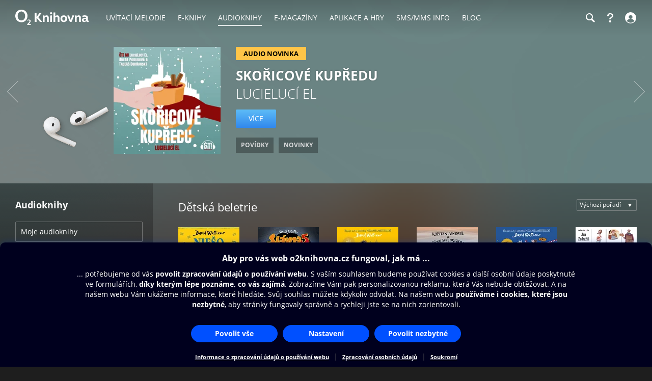

--- FILE ---
content_type: text/html; charset=utf-8
request_url: https://www.o2knihovna.cz/audioknihy/kategorie/ab2-35778135
body_size: 124812
content:


<!DOCTYPE html>
<html lang="cs">
<head>
    <meta charset="utf-8">

    <title>Dětská beletrie | O2 Knihovna</title>

        <meta name="app-version" content="3.18">

        <meta name="viewport" content="width=device-width, initial-scale=1">

    <meta name="format-detection" content="telephone=no">





    <link rel="stylesheet" type="text/css" media="all" href="/static/main-desktop.css?ts=1768657306">

<link rel="stylesheet" type="text/css" media="all" href="/generated/styles/promo-98ce5efa89dce5214f3cbaf66506539d.css">

<link rel="shortcut icon" href="/images/o2/touchIcons/default/favicon.ico" type="image/x-icon">



        <link rel="apple-touch-icon-precomposed" href="/images/o2/touchIcons/default/touchIcon.png">


    
    <meta name="apple-itunes-app" content="app-id=580120391, app-argument=https://www.o2knihovna.cz/audioknihy/kategorie/ab2-35778135">

    <meta property="og:type" content="website">
    <meta property="og:site_name" content="O2 Knihovna">
    <meta property="og:url" content="https://www.o2knihovna.cz/audioknihy/kategorie/ab2-35778135">
    <meta property="og:locale" content="cs_CZ">
    <meta property="og:title" content="Dětská beletrie | O2 Knihovna">
    <meta property="og:description" name="description" content="Odpočiňte si ve světě pohádek. Vyprávění na cesty pro malé i velké. 🧸">
    <meta property="og:image" content="https://www.o2knihovna.cz/images/og-main.jpg?v=6">
    

    <link rel="canonical" href="https://www.o2knihovna.cz/audioknihy/kategorie/ab2-35778135">
        <link rel="next" href="/audioknihy/kategorie/ab2-35778135?page=2">


        <script>
            var cmpConfig={cmpid:"34523",cdid:"6889a4ea03f1",exponea:!0,waitforimport:"500",datalayer:"digitalData"};function _cmpInit(){"gdprAppliesGlobally"in window||(window.gdprAppliesGlobally=!0),"cmp_id"in window&&!(window.cmp_id<1)||(window.cmp_id=cmpConfig.cmpid),"cmp_cdid"in window||(window.cmp_cdid=cmpConfig.cdid),"cmp_waitforimport"in window||(window.cmp_waitforimport=cmpConfig.waitforimport),"cmp_datalayername"in window||(window.cmp_datalayername=cmpConfig.datalayer),"cmp_params"in window||(window.cmp_params=""),"cmp_host"in window||(window.cmp_host="cmp.o2.cz"),"cmp_cdn"in window||(window.cmp_cdn="cmps.o2.cz"),"cmp_proto"in window||(window.cmp_proto="https:"),"cmp_codesrc"in window||(window.cmp_codesrc="1"),window.cmp_getsupportedLangs=function(){var e=["DE","EN","FR","IT","NO","DA","FI","ES","PT","RO","BG","ET","EL","GA","HR","LV","LT","MT","NL","PL","SV","SK","SL","CS","HU","RU","SR","ZH","TR","UK","AR","BS"];if("cmp_customlanguages"in window)for(var n=0;n<window.cmp_customlanguages.length;n++)e.push(window.cmp_customlanguages[n].l.toUpperCase());return e},window.cmp_getRTLLangs=function(){var e=["AR"];if("cmp_customlanguages"in window)for(var n=0;n<window.cmp_customlanguages.length;n++)"r"in window.cmp_customlanguages[n]&&window.cmp_customlanguages[n].r&&e.push(window.cmp_customlanguages[n].l);return e},window.cmp_getlang=function(e){return("boolean"!=typeof e&&(e=!0),e&&"string"==typeof cmp_getlang.usedlang&&""!==cmp_getlang.usedlang)?cmp_getlang.usedlang:window.cmp_getlangs()[0]},window.cmp_extractlang=function(e){return -1!=e.indexOf("cmplang=")?-1!=(e=e.substr(e.indexOf("cmplang=")+8,2).toUpperCase()).indexOf("&")&&(e=e.substr(0,e.indexOf("&"))):e="",e},window.cmp_getlangs=function(){var e=window.cmp_getsupportedLangs(),n=[],t=location.hash,i=location.search,a="cmp_params"in window?window.cmp_params:"",p="languages"in navigator?navigator.languages:[];if(""!=cmp_extractlang(t))n.push(cmp_extractlang(t));else if(""!=cmp_extractlang(i))n.push(cmp_extractlang(i));else if(""!=cmp_extractlang(a))n.push(cmp_extractlang(a));else if("cmp_setlang"in window&&""!=window.cmp_setlang)n.push(window.cmp_setlang.toUpperCase());else if("cmp_langdetect"in window&&1==window.cmp_langdetect)n.push(window.cmp_getPageLang());else{if(p.length>0)for(var s=0;s<p.length;s++)n.push(p[s]);"language"in navigator&&n.push(navigator.language),"userLanguage"in navigator&&n.push(navigator.userLanguage)}for(var c=[],s=0;s<n.length;s++){var r=n[s].toUpperCase();!(r.length<2)&&(-1!=e.indexOf(r)?c.push(r):(-1!=r.indexOf("-")&&(r=r.substr(0,2)),-1!=e.indexOf(r)&&c.push(r)))}return 0==c.length&&"string"==typeof cmp_getlang.defaultlang&&""!==cmp_getlang.defaultlang?[cmp_getlang.defaultlang.toUpperCase()]:c.length>0?c:["EN"]},window.cmp_getPageLangs=function(){var e=window.cmp_getXMLLang();return(e=(e=""!=e?[e.toUpperCase()]:[]).concat(window.cmp_getLangsFromURL())).length>0?e:["EN"]},window.cmp_getPageLang=function(){var e=window.cmp_getPageLangs();return e.length>0?e[0]:""},window.cmp_getLangsFromURL=function(){for(var e=window.cmp_getsupportedLangs(),n=location,t="toUpperCase",i=n.hostname[t]()+".",a=n.pathname[t]()+"/",p=[],s=0;s<e.length;s++){var c=a.substring(0,e[s].length+1);if(i.substring(0,e[s].length+1)==e[s]+".")p.push(e[s][t]());else if(5==e[s].length){var r=e[s].substring(3,5)+"-"+e[s].substring(0,2);i.substring(0,r.length+1)==r+"."&&p.push(e[s][t]())}else if(c==e[s]+"/"||c=="/"+e[s])p.push(e[s][t]());else if(c==e[s].replace("-","/")+"/"||c=="/"+e[s].replace("-","/"))p.push(e[s][t]());else if(5==e[s].length){var r=e[s].substring(3,5)+"-"+e[s].substring(0,2),o=a.substring(0,r.length+1);(o==r+"/"||o==r.replace("-","/")+"/")&&p.push(e[s][t]())}}return p},window.cmp_getXMLLang=function(){var e=document.getElementsByTagName("html");if(e.length>0)var e=e[0];else e=document.documentElement;if(e&&e.getAttribute){var n=e.getAttribute("xml:lang");return(("string"!=typeof n||""==n)&&(n=e.getAttribute("lang")),"string"!=typeof n||""==n)?"":-1!=window.cmp_getsupportedLangs().indexOf(n.toUpperCase())?n:""}},function(){var e=document,n=e.getElementsByTagName,t=window,i="",a="",p="",s=function(e){var n="cmp_"+e,i="",a=(e="cmp"+e+"=").length,p=location,s=p.hash,c=p.search,r=s.indexOf(e),o=c.indexOf(e);if(-1!=r)i=s.substring(r+a,9999);else{if(-1==o)return n in t&&"function"!=typeof t[n]?t[n]:"";i=c.substring(o+a,9999)}var m=i.indexOf("&");return -1!=m&&(i=i.substring(0,m)),i},c=s("lang");if(""!=c)p=i=c;else if("cmp_getlang"in t&&(i=t.cmp_getlang().toLowerCase(),a=t.cmp_getlangs().slice(0,3).join("_"),p=t.cmp_getPageLangs().slice(0,3).join("_"),"cmp_customlanguages"in t))for(var r=t.cmp_customlanguages,o=0;o<r.length;o++)r[o].l.toLowerCase()==i&&(i="en");var m="cmp_proto"in t?t.cmp_proto:"https:";"http:"!=m&&"https:"!=m&&(m="https:");var l="cmp_ref"in t?t.cmp_ref:location.href;l.length>300&&(l=l.substring(0,300));var u=function(t){var i=e.createElement("script");i.setAttribute("data-cmp-ab","1"),i.type="text/javascript",i.async=!0,i.src=t;var a=["body","div","span","script","head"],p="currentScript",s="parentElement",c="appendChild",r="body";if(e[p]&&e[p][s])e[p][s][c](i);else if(e[r])e[r][c](i);else for(var o=0;o<a.length;o++){var m=n(a[o]);if(m.length>0){m[0][c](i);break}}},g=s("design"),d=s("regulationkey"),f=s("gppkey"),h=s("att"),v=t.encodeURIComponent,b=!1;try{b=e.cookie.length>0}catch(y){b=!1}var $=m+"//"+t.cmp_host+"/delivery/cmp.php?";$+=("cmp_id"in t&&t.cmp_id>0?"id="+t.cmp_id:"")+("cmp_cdid"in t?"&cdid="+t.cmp_cdid:"")+"&h="+v(l),$+=(""!=g?"&cmpdesign="+v(g):"")+(""!=d?"&cmpregulationkey="+v(d):"")+(""!=f?"&cmpgppkey="+v(f):""),u(($+=(""!=h?"&cmpatt="+v(h):"")+("cmp_params"in t?"&"+t.cmp_params:"")+(b?"&__cmpfcc=1":""))+"&l="+v(i)+"&ls="+v(a)+"&lp="+v(p)+"&o="+new Date().getTime());var _="js",x=""!=s("debugunminimized")?"":".min";"1"==s("debugcoverage")&&(_="instrumented",x=""),"1"==s("debugtest")&&(_="jstests",x=""),u(m+"//"+t.cmp_cdn+"/delivery/"+_+"/cmp_final"+x+".js")}(),window.cmp_addFrame=function(e){if(!window.frames[e]){if(document.body){var n=document.createElement("iframe");n.style.cssText="display:none","cmp_cdn"in window&&"cmp_ultrablocking"in window&&window.cmp_ultrablocking>0&&(n.src="//"+window.cmp_cdn+"/delivery/empty.html"),n.name=e,n.setAttribute("title","Intentionally hidden, please ignore"),n.setAttribute("role","none"),n.setAttribute("tabindex","-1"),document.body.appendChild(n)}else window.setTimeout(window.cmp_addFrame,10,e)}},window.cmp_rc=function(e,n){var t="";try{t=document.cookie}catch(i){t=""}for(var a="",p=0,s=!1;""!=t&&p<100;){for(p++;" "==t.substr(0,1);)t=t.substr(1,t.length);var c=t.substring(0,t.indexOf("="));if(-1!=t.indexOf(";"))var r=t.substring(t.indexOf("=")+1,t.indexOf(";"));else var r=t.substr(t.indexOf("=")+1,t.length);e==c&&(a=r,s=!0);var o=t.indexOf(";")+1;0==o&&(o=t.length),t=t.substring(o,t.length)}return s||"string"!=typeof n||(a=n),a},window.cmp_stub=function(){var e=arguments;if(__cmp.a=__cmp.a||[],!e.length)return __cmp.a;"ping"===e[0]?2===e[1]?e[2]({gdprApplies:gdprAppliesGlobally,cmpLoaded:!1,cmpStatus:"stub",displayStatus:"hidden",apiVersion:"2.2",cmpId:31},!0):e[2](!1,!0):"getUSPData"===e[0]?e[2]({version:1,uspString:window.cmp_rc("__cmpccpausps","1---")},!0):"getTCData"===e[0]?__cmp.a.push([].slice.apply(e)):"addEventListener"===e[0]||"removeEventListener"===e[0]?__cmp.a.push([].slice.apply(e)):4==e.length&&!1===e[3]?e[2]({},!1):__cmp.a.push([].slice.apply(e))},window.cmp_gpp_ping=function(){return{gppVersion:"1.1",cmpStatus:"stub",cmpDisplayStatus:"hidden",signalStatus:"not ready",supportedAPIs:["2:tcfeuv2","5:tcfcav1","7:usnat","8:usca","9:usva","10:usco","11:usut","12:usct"],cmpId:31,sectionList:[],applicableSections:[0],gppString:"",parsedSections:{}}},window.cmp_gppstub=function(){var e=arguments;if(__gpp.q=__gpp.q||[],!e.length)return __gpp.q;var n=e[0],t=e.length>1?e[1]:null,i=e.length>2?e[2]:null,a=null,p=!1;if("ping"===n)a=window.cmp_gpp_ping(),p=!0;else if("addEventListener"===n){__gpp.e=__gpp.e||[],"lastId"in __gpp||(__gpp.lastId=0),__gpp.lastId++;var s=__gpp.lastId;__gpp.e.push({id:s,callback:t}),a={eventName:"listenerRegistered",listenerId:s,data:!0,pingData:window.cmp_gpp_ping()},p=!0}else if("removeEventListener"===n){__gpp.e=__gpp.e||[],a=!1;for(var c=0;c<__gpp.e.length;c++)if(__gpp.e[c].id==i){__gpp.e[c].splice(c,1),a=!0;break}p=!0}else __gpp.q.push([].slice.apply(e));null!==a&&"function"==typeof t&&t(a,p)},window.cmp_msghandler=function(e){var n="string"==typeof e.data;try{var t=n?JSON.parse(e.data):e.data}catch(i){var t=null}if("object"==typeof t&&null!==t&&"__cmpCall"in t){var a=t.__cmpCall;window.__cmp(a.command,a.parameter,function(t,i){var p={__cmpReturn:{returnValue:t,success:i,callId:a.callId}};e.source.postMessage(n?JSON.stringify(p):p,"*")})}if("object"==typeof t&&null!==t&&"__uspapiCall"in t){var a=t.__uspapiCall;window.__uspapi(a.command,a.version,function(t,i){var p={__uspapiReturn:{returnValue:t,success:i,callId:a.callId}};e.source.postMessage(n?JSON.stringify(p):p,"*")})}if("object"==typeof t&&null!==t&&"__tcfapiCall"in t){var a=t.__tcfapiCall;window.__tcfapi(a.command,a.version,function(t,i){var p={__tcfapiReturn:{returnValue:t,success:i,callId:a.callId}};e.source.postMessage(n?JSON.stringify(p):p,"*")},a.parameter)}if("object"==typeof t&&null!==t&&"__gppCall"in t){var a=t.__gppCall;window.__gpp(a.command,function(t,i){var p={__gppReturn:{returnValue:t,success:i,callId:a.callId}};e.source.postMessage(n?JSON.stringify(p):p,"*")},"parameter"in a?a.parameter:null,"version"in a?a.version:1)}},window.cmp_setStub=function(e){e in window&&("function"==typeof window[e]||"object"==typeof window[e]||void 0!==window[e]&&null===window[e])||(window[e]=window.cmp_stub,window[e].msgHandler=window.cmp_msghandler,window.addEventListener("message",window.cmp_msghandler,!1))},window.cmp_setGppStub=function(e){e in window&&("function"==typeof window[e]||"object"==typeof window[e]||void 0!==window[e]&&null===window[e])||(window[e]=window.cmp_gppstub,window[e].msgHandler=window.cmp_msghandler,window.addEventListener("message",window.cmp_msghandler,!1))},"cmp_noiframepixel"in window||window.cmp_addFrame("__cmpLocator"),"cmp_disableusp"in window&&window.cmp_disableusp||"cmp_noiframepixel"in window||window.cmp_addFrame("__uspapiLocator"),"cmp_disabletcf"in window&&window.cmp_disabletcf||"cmp_noiframepixel"in window||window.cmp_addFrame("__tcfapiLocator"),"cmp_disablegpp"in window&&window.cmp_disablegpp||"cmp_noiframepixel"in window||window.cmp_addFrame("__gppLocator"),window.cmp_setStub("__cmp"),"cmp_disabletcf"in window&&window.cmp_disabletcf||window.cmp_setStub("__tcfapi"),"cmp_disableusp"in window&&window.cmp_disableusp||window.cmp_setStub("__uspapi"),"cmp_disablegpp"in window&&window.cmp_disablegpp||window.cmp_setGppStub("__gpp"),window.cmp_disable_spa=!0,"function"==typeof window.__cmp&&(window.__cmp("addEventListener",["consentrejected",window._cmpSaveConsent,!1],null),window.__cmp("addEventListener",["consentapproved",window._cmpSaveConsent,!1],null),window.__cmp("addEventListener",["consentcustom",window._cmpSaveConsent,!1],null))}function _cmpShowConsent(){"function"==typeof window.__cmp&&window.__cmp("showScreen")}function _cmpShowSetting(){"function"==typeof window.__cmp&&window.__cmp("showGDPRScreenAdvanced")}function _cmpShowCookies(){"function"==typeof window.__cmp&&window.__cmp("showCookies")}function _cmpSaveConsent(){if("function"==typeof window.__cmp){var e=window.__cmp("getCMPData"),n=window.__cmp("exportConsent");"object"==typeof e&&"string"==typeof n&&window.exponea.track("consent",{timestamp:Date.now(),source:"page",consentString:n,purposeConsents:JSON.stringify(e.purposeConsents),purposeLegitimateInterests:JSON.stringify(e.purposeLI),vendorConsents:JSON.stringify(e.vendorConsents),vendorLegitimateInterests:JSON.stringify(e.vendorLI)})}}function _exponeaInit(){!0===cmpConfig.exponea&&(!function(e,n,t,i,a,p){function s(e){if("number"!=typeof e)return e;var n=new Date;return new Date(n.getTime()+1e3*e)}function c(e){return e.reduce(function(e,n){return e[n]=function(){e._.push([n.toString(),arguments])},e},{_:[]})}function r(e,n,t){var i=t.createElement(n);i.src=e;var a=t.getElementsByTagName(n)[0];return a.parentNode.insertBefore(i,a),i}function o(e){return"[object Date]"===Object.prototype.toString.call(e)}var m,l,u,g,d,f,h,v,b,y,$,_,x,L,C,k="performance";p.target=p.target||"https://api.exponea.com",p.file_path=p.file_path||p.target+"/js/exponea.min.js",a[n]=c(["anonymize","initialize","identify","getSegments","update","track","trackLink","trackEnhancedEcommerce","getHtml","showHtml","showBanner","showWebLayer","ping","getAbTest","loadDependency","getRecommendation","reloadWebLayers","_preInitialize","_initializeConfig"]),a[n].notifications=c(["isAvailable","isSubscribed","subscribe","unsubscribe"]),a[n].segments=c(["subscribe"]),a[n].snippetVersion="v2.7.0",(m=a)[l=n]["_"+k]={},m[l]["_"+k].nowFn=Date.now,m[l]["_"+k].snippetStartTime=m[l]["_"+k].nowFn(),u=a,g=e,d=p,f=n,h=i,v=RegExp("__exponea_etc__=([\\w-]+)"),u[h]={sdk:u[f],sdkObjectName:f,skipExperiments:!!d.new_experiments,sign:d.token+"/"+(v.exec(g.cookie)||["","new"])[1],path:d.target},b=p,y=t,$=e,r(b.file_path,y,$),function(e,n,t,i,a,p,c){if(e.new_experiments){!0===e.new_experiments&&(e.new_experiments={});var m,l=e.new_experiments.hide_class||"xnpe_async_hide",u=e.new_experiments.timeout||4e3,g=encodeURIComponent(p.location.href.split("#")[0]);e.cookies&&e.cookies.expires&&("number"==typeof e.cookies.expires||o(e.cookies.expires)?m=s(e.cookies.expires):e.cookies.expires.tracking&&("number"==typeof e.cookies.expires.tracking||o(e.cookies.expires.tracking))&&(m=s(e.cookies.expires.tracking))),m&&m<new Date&&(m=void 0);var d,f,h,v,b,y=e.target+"/webxp/"+n+"/"+p[t].sign+"/modifications.min.js?http-referer="+g+"&timeout="+u+"ms"+(m?"&cookie-expires="+Math.floor(m.getTime()/1e3):"");"sync"===e.new_experiments.mode&&p.localStorage.getItem("__exponea__sync_modifications__")?(d=y,f=n,h=p,v=c,h[b=t][f]="<"+f+' src="'+d+'"></'+f+">",v.writeln(h[b][f]),v.writeln("<"+f+">!"+b+".init && document.writeln("+b+"."+f+'.replace("/'+f+'/", "/'+f+'-async/").replace("><", " async><"))</'+f+">")):function(e,n,t,i,a,p,s,c){p.documentElement.classList.add(e);var o=r(t,i,p);function m(){a[c].init||r(t.replace("/"+i+"/","/"+i+"-async/"),i,p)}function l(){p.documentElement.classList.remove(e)}o.onload=m,o.onerror=m,a.setTimeout(l,n),a[s]._revealPage=l}(l,u,y,n,p,c,a,t)}}(p,t,i,0,n,a,e),_=a,x=n,L=p,_[x]._initializeConfig(L),(null===(C=L.experimental)||void 0===C?void 0:C.non_personalized_weblayers)&&_[x]._preInitialize(L),_[x].start=function(e){e&&Object.keys(e).forEach(function(n){return L[n]=e[n]}),_[x].initialize(L)}}(document,"exponea","script","webxpClient",window,{target:"https://api-exponea.o2.cz",token:"5851ab46-b9d8-11e9-beef-92ec88286fd6",experimental:{non_personalized_weblayers:!0},track:{google_analytics:!1},cookies:{expires:31536e3}}),exponea.start())}_cmpInit(),_exponeaInit();
        </script>
<script src="https://cdnjs.cloudflare.com/ajax/libs/jquery/3.7.1/jquery.min.js" integrity="sha512-v2CJ7UaYy4JwqLDIrZUI/4hqeoQieOmAZNXBeQyjo21dadnwR+8ZaIJVT8EE2iyI61OV8e6M8PP2/4hpQINQ/g==" crossorigin="anonymous" referrerpolicy="no-referrer"></script>
    <script src="/static/main.js?ts=1760366899"></script>



    <script>
        window.digitalData = [{
            version: "1.0",

            page: "o2active:audioknihy:dětská beletrie",
            language: "cz",

            section: "Audioknihy",
            
            contentType: "Audioknihy",
            
            
            categoryId: "ab2-35778135",
            
            userState: "anonymous",
            
            
            
            
            

            
            

            app: "o2active",
            appVersion: "3.18"
        }];

    </script>

        <script src="https://assets.adobedtm.com/launch-ENaa2a0632d13e4abc843b84c9fd462a85.min.js"></script>


</head>

<body>
    

<div id="pageBg" class="page-bg" aria-hidden="true">
    <div class="page-bg__port">
                <div id="bg-5879-port" data-index="1" class="page-bg__holder">
                    <div class="page-bg__image">
                        <img src="https://www.o2knihovna.cz/generated/bg/06/item-ab2-46379771-546d-4abf-bc31-311a6866d4ea-port-0692.webp" fetchpriority="low" alt="Pozadí stránky">
                    </div>
                </div>
                <div id="bg-5859-port" data-index="2" class="page-bg__holder">
                    <div class="page-bg__image">
                        <img src="https://www.o2knihovna.cz/generated/bg/cd/item-ab2-a2bb48fb-f41a-4e88-a0f0-9063598a9b64-port-cdf2.webp" fetchpriority="low" alt="Pozadí stránky">
                    </div>
                </div>
                <div id="bg-5857-port" data-index="3" class="page-bg__holder">
                    <div class="page-bg__image">
                        <img src="https://www.o2knihovna.cz/generated/bg/ca/item-ab2-7c1f986f-bc6c-4ceb-a206-b8523280ed23-port-ca6f.webp" fetchpriority="low" alt="Pozadí stránky">
                    </div>
                </div>
    </div>

    <div class="page-bg__land">
                <div id="bg-5879-land" data-index="1" class="page-bg__holder">
                    <div class="page-bg__image">
                        <img src="https://www.o2knihovna.cz/generated/bg/06/item-ab2-46379771-546d-4abf-bc31-311a6866d4ea-land-0692.webp" fetchpriority="low" alt="Pozadí stránky">
                    </div>
                </div>
                <div id="bg-5859-land" data-index="2" class="page-bg__holder">
                    <div class="page-bg__image">
                        <img src="https://www.o2knihovna.cz/generated/bg/cd/item-ab2-a2bb48fb-f41a-4e88-a0f0-9063598a9b64-land-cdf2.webp" fetchpriority="low" alt="Pozadí stránky">
                    </div>
                </div>
                <div id="bg-5857-land" data-index="3" class="page-bg__holder">
                    <div class="page-bg__image">
                        <img src="https://www.o2knihovna.cz/generated/bg/ca/item-ab2-7c1f986f-bc6c-4ceb-a206-b8523280ed23-land-ca6f.webp" fetchpriority="low" alt="Pozadí stránky">
                    </div>
                </div>
    </div>

    <div class="page-bg__dark"><div class="in"></div></div>
</div>


            <header id="top">


<menu class="access-menu">
    <li><a href="#content">Přeskočit na hlavní obsah</a></li>
    <li><a href="#category-tree">Přeskočit na kategorie</a></li>
    <li><a id="access-search-link" href="#header-search-input" aria-controls="search-toolbar">Přeskočit na hledání</a></li>
</menu>

<div class="content">
    <div class="header">
        <div class="left-menu">
            <a id="open-main-menu" href="#main-menu" class="header__icon header__icon--text">
                <svg><use href="/images/header-icons.svg?v=3#menu"></use></svg>
                <span class="header__menu-text">MENU</span>
            </a>
        </div>

        <a class="header__logo" href="/"><img src="/images/o2-knihovna.svg?v=3" width="146" height="30" alt="O2 Knihovna"></a>

        <div id="main-menu" class="main-menu" role="dialog" aria-modal="false" aria-label="Hlavní menu">
            <div class="focus-trap-begin invisible"></div>

            <div class="left-menu">
                <button id="close-main-menu" class="header__icon header__icon--text">
                    <svg><use href="/images/header-icons.svg?v=3#close"></use></svg>
                    <span class="header__menu-text">Zavřít</span>
                </button>
            </div>

            <nav>
                <menu>
                    <li  class="main-menu__item">
                        <a href="/uvitaci-melodie/"><span>Uvítací melodie</span></a>
                    </li>
                    <li  class="main-menu__item">
                        <a href="/knihy/"><span>E-knihy</span></a>
                    </li>
                    <li  class="main-menu__item main-menu__item--active">
                        <a href="/audioknihy/"><span>Audioknihy</span></a>
                    </li>
                    <li  class="main-menu__item">
                        <a href="/magaziny/"><span>E-magazíny</span></a>
                    </li>
                    <li  class="main-menu__item">
                        <a href="/aplikace/"><span>Aplikace a hry</span></a>
                    </li>
                    <li id="sms-menu-item" class="main-menu__item">
                        <a href="/sms-info/"><span>SMS/MMS Info</span></a>
                    </li>
                    <li  class="main-menu__item">
                        <a href="/blog/"><span>Blog</span></a>
                    </li>
                    <li id="help-menu-item" class="main-menu__item">
                        <a href="/napoveda/"><span>Nápověda</span></a>
                    </li>
                </menu>
            </nav>

            <div class="focus-trap-end invisible"></div>
        </div>

        <nav class="right-menu" aria-label="Vedlejší menu">
            <menu>
                <li id="o2-cz-menu-item" class="right-menu__item">
                    <a href="https://www.o2.cz/" class="header__text" target="_blank">
                        <span>O2.cz</span>
                    </a>
                </li>
                <li class="right-menu__item">
                    <a id="open-search-toolbar" class="header__icon" title="Hledání" aria-label="Hledání" aria-controls="search-toolbar" href="/audioknihy/hledani">
                        <svg><use href="/images/header-icons.svg?v=3#search"></use></svg>
                    </a>
                </li>
                <li id="help-menu-button" class="right-menu__item">
                    <a class="header__icon" title="Nápověda" aria-label="Nápověda" href="/napoveda/">
                        <svg><use href="/images/header-icons.svg?v=3#help"></use></svg>
                    </a>
                </li>
                <li class="right-menu__item">
                    <a id="open-login" class="header__icon header__icon--text" aria-label="Přihlásit se" href="/prihlaseni/">
                        <svg><use href="/images/header-icons.svg?v=3#user"></use></svg>
                        <span class="header__login-text">Přihlásit se</span>
                    </a>
                </li>
            </menu>
        </nav>


        <div id="login" role="dialog" aria-modal="false" aria-label="Přihlášení" class="login login--panel hidden">
            <div class="focus-trap-begin invisible"></div>
            <h3>
                Přihlášení
                <button id="close-login" class="toolbar-close" title="Zavřít">
                    <svg><use href="/images/header-icons.svg?v=3#close"></use></svg>
                </button>
            </h3>

<div id="snippet--loginForm">                    <div class="form">
                        <p class="form__note">
                            Zadejte Vaše mobilní číslo, a poté vyplňte jednorázový kód, který Vám pošleme v SMS.
                        </p>
<form action="/audioknihy/kategorie/ab2-35778135" method="post" id="frm-loginForm1Header" novalidate="novalidate" class="ajax">


<div class="row required">
	<label class="required" for="frm-loginForm1Header-phone">Telefon:<span>*</span></label>

	<input type="tel" name="phone" placeholder="Mobilní číslo" id="frm-loginForm1Header-phone" required data-nette-rules='[{"op":":filled","msg":"Zadejte mobilní číslo."},{"op":":pattern","msg":"Nesprávný formát mobilního čísla.","arg":"((00|[+])?420)?[\\s-]*(60[1-8]|70[2-5]|7[237][0-9]|79[0123579])([\\s-]*[0-9]){6}"}]' class="input">
</div>

<div class="buttons wide">
	

	<input type="submit" name="_submit" class="button button--blue" value="Poslat ověřovací SMS">
</div>


<div><input type="hidden" name="_token_" value="jin3hnhphnAvuW7V1WwuORb6D25MoIi1JCrx8="><input type="hidden" name="_do" value="loginForm1Header-submit"><!--[if IE]><input type=IEbug disabled style="display:none"><![endif]--></div>
</form>
                    </div>
</div>

            <div class="focus-trap-end invisible"></div>
        </div>
    </div>
</div>

<div id="search-toolbar" class="toolbar hidden" role="dialog" aria-modal="false" aria-label="Hledání">
    <div class="focus-trap-begin invisible"></div>

    <div class="content">
        <div class="toolbar__in">
            <span class="header__logo" aria-hidden="true"><img src="/images/o2-knihovna.svg?v=3" width="146" height="30" alt="O2 Knihovna"></span>

            <div class="search-form search-form--header">
                <form action="/hledani" method="get" id="frm-headerSearchForm" novalidate="novalidate">
                    <input type="search" name="q" id="header-search-input" autocomplete="off" placeholder="Hledejte v O2 Knihovně" aria-label="Hledejte v O2 Knihovně" aria-controls="snippet--searchAutocomplete" aria-autocomplete="list" required data-nette-rules='[{"op":":filled","msg":"Zadejte výraz pro hledání."},{"op":":minLength","msg":"Zadejte alespoň 3 znaky.","arg":3}]'>
                    <input type="hidden" name="typeId" value="2">
                    <button type="submit" name="_submit" title="Hledat" aria-label="Hledat"><svg><use href='/images/header-icons.svg?v=3#search'/></svg></button>
                <input type="hidden" name="do" value="headerSearchForm-submit"></form>

<div id="snippet--searchAutocomplete">
</div>
            </div>

            <button id="close-search-toolbar" class="toolbar-close" title="Zavřít" href="/">
                <svg><use href="/images/header-icons.svg?v=3#close"></use></svg>
            </button>
        </div>
    </div>

    <div class="focus-trap-end invisible"></div>
</div>

    </header>


    <main id="page">

<aside id="promo" aria-label="Akční nabídka" class="promo promo--section">
    <div class="promo__slider">





            <div class="promo__item promo__item--item2 promo-5879" data-idx="0" data-promo="5879">
                <a href="https://www.o2knihovna.cz/audioknihy/ab2-46379771-546d-4abf-bc31-311a6866d4ea" class="promo__click-area" >
                    <div class="content">
                        <div class="promo__in">

                                <div class="promo__left">
                                    <div class="promo__cover promo__cover--2">
                                            <picture>
                                                

                                                <source type="image/webp" media="(min-width: 769px)" srcset="/generated/covers/06/ab2-46379771-546d-4abf-bc31-311a6866d4ea-240-0692.webp, /generated/covers/06/ab2-46379771-546d-4abf-bc31-311a6866d4ea-360-0692.webp 1.5x">
                                                <source type="image/webp" media="(min-width: 461px)" srcset="/generated/covers/06/ab2-46379771-546d-4abf-bc31-311a6866d4ea-180-0692.webp, /generated/covers/06/ab2-46379771-546d-4abf-bc31-311a6866d4ea-240-0692.webp 1.5x, /generated/covers/06/ab2-46379771-546d-4abf-bc31-311a6866d4ea-360-0692.webp 2x">
                                                <source type="image/webp" srcset="/generated/covers/06/ab2-46379771-546d-4abf-bc31-311a6866d4ea-180-0692.webp">

                                                <img src="/generated/covers/06/ab2-46379771-546d-4abf-bc31-311a6866d4ea-360-0692.jpg" width="70" height="70"
                                                    
                                                    loading="lazy" alt="Skořicové kupředu">
                                            </picture>

                                    </div>
                                </div>
                                <div class="promo__col">
                                    <div class="promo__header">
                                        <div class="promo__title">
                                            <span class="promo__label">Audio novinka</span>
                                            Skořicové kupředu
                                        </div>
                                        <div class="promo__subtitle">LucieLucí El</div>
                                    </div>

                                    <p class="buttons promo__buttons">
                                            <span class="button button--blue">Více</span>
                                    </p>

                                    <div class="tags">
                                        <div class="tags__item">
                                            <span class="tags__in"><span>Povídky</span></span>
                                            
                                        </div>
                                        <div class="tags__item">
                                            <span class="tags__in"><span>Novinky</span></span>
                                            
                                        </div>
                                    </div>
                                </div>

                        </div>
                    </div>
                    <div class="promo__shade"></div>
                </a>
            </div>




            <div class="promo__item promo__item--item2 promo-5859" data-idx="1" data-promo="5859">
                <a href="https://www.o2knihovna.cz/audioknihy/ab2-a2bb48fb-f41a-4e88-a0f0-9063598a9b64" class="promo__click-area" >
                    <div class="content">
                        <div class="promo__in">

                                <div class="promo__left">
                                    <div class="promo__cover promo__cover--2">
                                            <picture>
                                                

                                                <source type="image/webp" media="(min-width: 769px)" srcset="/generated/covers/cd/ab2-a2bb48fb-f41a-4e88-a0f0-9063598a9b64-240-cdf2.webp, /generated/covers/cd/ab2-a2bb48fb-f41a-4e88-a0f0-9063598a9b64-360-cdf2.webp 1.5x">
                                                <source type="image/webp" media="(min-width: 461px)" srcset="/generated/covers/cd/ab2-a2bb48fb-f41a-4e88-a0f0-9063598a9b64-180-cdf2.webp, /generated/covers/cd/ab2-a2bb48fb-f41a-4e88-a0f0-9063598a9b64-240-cdf2.webp 1.5x, /generated/covers/cd/ab2-a2bb48fb-f41a-4e88-a0f0-9063598a9b64-360-cdf2.webp 2x">
                                                <source type="image/webp" srcset="/generated/covers/cd/ab2-a2bb48fb-f41a-4e88-a0f0-9063598a9b64-180-cdf2.webp">

                                                <img src="/generated/covers/cd/ab2-a2bb48fb-f41a-4e88-a0f0-9063598a9b64-360-cdf2.jpg" width="70" height="70"
                                                    
                                                    loading="lazy" alt="Záhada Alberta Dryma">
                                            </picture>

                                    </div>
                                </div>
                                <div class="promo__col">
                                    <div class="promo__header">
                                        <div class="promo__title">
                                            <span class="promo__label">Audio novinka</span>
                                            Záhada Alberta Dryma
                                        </div>
                                        <div class="promo__subtitle">Karel Piskoř</div>
                                    </div>

                                    <p class="buttons promo__buttons">
                                            <span class="button button--blue">Více</span>
                                    </p>

                                    <div class="tags">
                                        <div class="tags__item">
                                            <span class="tags__in"><span>Fantasy a sci-fi</span></span>
                                            
                                        </div>
                                        <div class="tags__item">
                                            <span class="tags__in"><span>Česká literatura</span></span>
                                            
                                        </div>
                                        <div class="tags__item">
                                            <span class="tags__in"><span>Dobrodružné romány</span></span>
                                            </div>
                                    </div>
                                </div>

                        </div>
                    </div>
                    <div class="promo__shade"></div>
                </a>
            </div>




            <div class="promo__item promo__item--item2 promo-5857" data-idx="2" data-promo="5857">
                <a href="https://www.o2knihovna.cz/audioknihy/ab2-7c1f986f-bc6c-4ceb-a206-b8523280ed23" class="promo__click-area" >
                    <div class="content">
                        <div class="promo__in">

                                <div class="promo__left">
                                    <div class="promo__cover promo__cover--2">
                                            <picture>
                                                

                                                <source type="image/webp" media="(min-width: 769px)" srcset="/generated/covers/ca/ab2-7c1f986f-bc6c-4ceb-a206-b8523280ed23-240-ca6f.webp, /generated/covers/ca/ab2-7c1f986f-bc6c-4ceb-a206-b8523280ed23-360-ca6f.webp 1.5x">
                                                <source type="image/webp" media="(min-width: 461px)" srcset="/generated/covers/ca/ab2-7c1f986f-bc6c-4ceb-a206-b8523280ed23-180-ca6f.webp, /generated/covers/ca/ab2-7c1f986f-bc6c-4ceb-a206-b8523280ed23-240-ca6f.webp 1.5x, /generated/covers/ca/ab2-7c1f986f-bc6c-4ceb-a206-b8523280ed23-360-ca6f.webp 2x">
                                                <source type="image/webp" srcset="/generated/covers/ca/ab2-7c1f986f-bc6c-4ceb-a206-b8523280ed23-180-ca6f.webp">

                                                <img src="/generated/covers/ca/ab2-7c1f986f-bc6c-4ceb-a206-b8523280ed23-360-ca6f.jpg" width="70" height="70"
                                                    
                                                    loading="lazy" alt="V kopřivách">
                                            </picture>

                                    </div>
                                </div>
                                <div class="promo__col">
                                    <div class="promo__header">
                                        <div class="promo__title">
                                            <span class="promo__label">Audio novinka</span>
                                            V kopřivách
                                        </div>
                                        <div class="promo__subtitle">Jiří Březina</div>
                                    </div>

                                    <p class="buttons promo__buttons">
                                            <span class="button button--blue">Více</span>
                                    </p>

                                    <div class="tags">
                                        <div class="tags__item">
                                            <span class="tags__in"><span>Detektivky, thrillery</span></span>
                                            
                                        </div>
                                        <div class="tags__item">
                                            <span class="tags__in"><span>Česká literatura</span></span>
                                            
                                        </div>
                                        <div class="tags__item">
                                            <span class="tags__in"><span>Novinky</span></span>
                                            </div>
                                    </div>
                                </div>

                        </div>
                    </div>
                    <div class="promo__shade"></div>
                </a>
            </div>
    </div>
    <div class="slider-controls">
        <button type="button" class="slider-controls__arrow slider-controls__arrow--left" title="Předchozí" tabindex="-1"></button>
        <button type="button" class="slider-controls__arrow slider-controls__arrow--right" title="Další" tabindex="-1"></button>
    </div>
</aside>

<div class="content">

<div class="categories-filter" aria-hidden="true">
    <select id="category-filter" name="category" class="select select--small">
        <option value="">Kategorie</option>

            <option value="/audioknihy/kategorie/ab2-999997" >Slevy</option>

        <option value="/audioknihy/kategorie/doporucene" >Doporučené</option>

    <option value="/audioknihy/kategorie/ab2-999900" >Neprodávanější audio tituly 2025</option>

    <option value="/audioknihy/kategorie/ab2-999902" >Zimní audio slevy</option>

    <option value="/audioknihy/kategorie/ab2-562502746" >Novinky</option>

    <option value="/audioknihy/kategorie/ab2-1072776" >Nejprodávanější</option>

    <option value="/audioknihy/kategorie/ab2-999994" >Audiokniha roku 2024</option>

    <option value="/audioknihy/kategorie/ab2-1303322907" >Detektivky, thrillery</option>

    <option value="/audioknihy/kategorie/ab2-2020208826" >Fantasy a sci-fi</option>

        <!-- we cannot nest optgroups so we just use them as headings and we add the margin using nbsps-->
        <optgroup label="-- Podkategorie:"></optgroup>
            <option value="/audioknihy/kategorie/ab2-1764173925" >
                &nbsp;&nbsp;&nbsp;Sci-fi
            </option>
    <option value="/audioknihy/kategorie/ab2-1591165559" >Humor, satira a komedie</option>

    <option value="/audioknihy/kategorie/ab2-714015135" >Divadlo, rozhlas, televize</option>

    <option value="/audioknihy/kategorie/ab2-1090998442" >Zahraniční literatura</option>

    <option value="/audioknihy/kategorie/ab2-1099797095" >Česká literatura</option>

    <option value="/audioknihy/kategorie/ab2-177390627" >Horory a mystika</option>

    <option value="/audioknihy/kategorie/ab2-605950509" >Společenská próza</option>

        <!-- we cannot nest optgroups so we just use them as headings and we add the margin using nbsps-->
        <optgroup label="-- Podkategorie:"></optgroup>
            <option value="/audioknihy/kategorie/ab2-945846039" >
                &nbsp;&nbsp;&nbsp;Erotika
            </option>
    <option value="/audioknihy/kategorie/ab2-81989913" >Osobní rozvoj</option>

        <!-- we cannot nest optgroups so we just use them as headings and we add the margin using nbsps-->
        <optgroup label="-- Podkategorie:"></optgroup>
            <option value="/audioknihy/kategorie/ab2-1420781037" >
                &nbsp;&nbsp;&nbsp;Meditace a relaxace
            </option>
    <option value="/audioknihy/kategorie/ab2-612925268" >Pro mládež</option>

        <!-- we cannot nest optgroups so we just use them as headings and we add the margin using nbsps-->
        <optgroup label="-- Podkategorie:"></optgroup>
            <option value="/audioknihy/kategorie/ab2-2025405021" >
                &nbsp;&nbsp;&nbsp;Povinná četba
            </option>
    <option value="/audioknihy/kategorie/ab2-776816355" >Dějiny a historie</option>

    <option value="/audioknihy/kategorie/ab2-1653841138" >Superprodukce</option>

    <option value="/audioknihy/kategorie/ab2-35778135" selected="selected">Dětská beletrie</option>

    <option value="/audioknihy/kategorie/ab2-1038531208" >Cizojazyčná beletrie</option>

        <!-- we cannot nest optgroups so we just use them as headings and we add the margin using nbsps-->
        <optgroup label="-- Podkategorie:"></optgroup>
            <option value="/audioknihy/kategorie/ab2-1768348367" >
                &nbsp;&nbsp;&nbsp;Francouzština
            </option>
            <option value="/audioknihy/kategorie/ab2-1687900681" >
                &nbsp;&nbsp;&nbsp;Španělština
            </option>
            <option value="/audioknihy/kategorie/ab2-625823856" >
                &nbsp;&nbsp;&nbsp;Němčina
            </option>
            <option value="/audioknihy/kategorie/ab2-1907234576" >
                &nbsp;&nbsp;&nbsp;Italština
            </option>
            <option value="/audioknihy/kategorie/ab2-151780283" >
                &nbsp;&nbsp;&nbsp;Ruština
            </option>
            <option value="/audioknihy/kategorie/ab2-1613513964" >
                &nbsp;&nbsp;&nbsp;Angličtina
            </option>
    <option value="/audioknihy/kategorie/ab2-1391640767" >Populárně naučná</option>

        <!-- we cannot nest optgroups so we just use them as headings and we add the margin using nbsps-->
        <optgroup label="-- Podkategorie:"></optgroup>
            <option value="/audioknihy/kategorie/ab2-378397296" >
                &nbsp;&nbsp;&nbsp;Příroda a ptačí zpěv
            </option>
            <option value="/audioknihy/kategorie/ab2-725111374" >
                &nbsp;&nbsp;&nbsp;Myslivost
            </option>
    <option value="/audioknihy/kategorie/ab2-1501165519" >Časopisy</option>

        <!-- we cannot nest optgroups so we just use them as headings and we add the margin using nbsps-->
        <optgroup label="-- Podkategorie:"></optgroup>
            <option value="/audioknihy/kategorie/ab2-1170760825" >
                &nbsp;&nbsp;&nbsp;Newsweek
            </option>
            <option value="/audioknihy/kategorie/ab2-168314876" >
                &nbsp;&nbsp;&nbsp;Reportér
            </option>
            <option value="/audioknihy/kategorie/ab2-962366657" >
                &nbsp;&nbsp;&nbsp;Respekt
            </option>
    <option value="/audioknihy/kategorie/ab2-677101471" >Životní filozofie, náboženství</option>

    <option value="/audioknihy/kategorie/ab2-112831618" >Ekonomie a byznys</option>

    <option value="/audioknihy/kategorie/ab2-139233822" >Literatura faktu a publicistika</option>

        <!-- we cannot nest optgroups so we just use them as headings and we add the margin using nbsps-->
        <optgroup label="-- Podkategorie:"></optgroup>
            <option value="/audioknihy/kategorie/ab2-528235024" >
                &nbsp;&nbsp;&nbsp;Sport a fitness
            </option>
    <option value="/audioknihy/kategorie/ab2-486541285" >Klasická díla</option>

    <option value="/audioknihy/kategorie/ab2-604686016" >Dobrodružné romány</option>

    <option value="/audioknihy/kategorie/ab2-1375422408" >Výuka cizích jazyků</option>

        <!-- we cannot nest optgroups so we just use them as headings and we add the margin using nbsps-->
        <optgroup label="-- Podkategorie:"></optgroup>
            <option value="/audioknihy/kategorie/ab2-789447017" >
                &nbsp;&nbsp;&nbsp;Angličtina
            </option>
            <option value="/audioknihy/kategorie/ab2-1951312328" >
                &nbsp;&nbsp;&nbsp;Francouzština
            </option>
            <option value="/audioknihy/kategorie/ab2-1746898794" >
                &nbsp;&nbsp;&nbsp;Ruština
            </option>
            <option value="/audioknihy/kategorie/ab2-1470125117" >
                &nbsp;&nbsp;&nbsp;Ostatní jazyky
            </option>
            <option value="/audioknihy/kategorie/ab2-1030403383" >
                &nbsp;&nbsp;&nbsp;Němčina
            </option>
            <option value="/audioknihy/kategorie/ab2-1426317049" >
                &nbsp;&nbsp;&nbsp;Španělština
            </option>
    <option value="/audioknihy/kategorie/ab2-1452964211" >Vzpomínky a biografie</option>

    <option value="/audioknihy/kategorie/ab2-1529358588" >Audioprůvodci</option>

    <option value="/audioknihy/kategorie/ab2-1538399185" >Školní a předškolní výuka</option>

        <!-- we cannot nest optgroups so we just use them as headings and we add the margin using nbsps-->
        <optgroup label="-- Podkategorie:"></optgroup>
            <option value="/audioknihy/kategorie/ab2-1607708228" >
                &nbsp;&nbsp;&nbsp;Zvuky
            </option>
            <option value="/audioknihy/kategorie/ab2-1465508728" >
                &nbsp;&nbsp;&nbsp;Český jazyk
            </option>
            <option value="/audioknihy/kategorie/ab2-123682070" >
                &nbsp;&nbsp;&nbsp;Hudba
            </option>
    <option value="/audioknihy/kategorie/ab2-412883085" >Povídky</option>

        <!-- we cannot nest optgroups so we just use them as headings and we add the margin using nbsps-->
        <optgroup label="-- Podkategorie:"></optgroup>
            <option value="/audioknihy/kategorie/ab2-910870742" >
                &nbsp;&nbsp;&nbsp;Lovecké povídky
            </option>
    <option value="/audioknihy/kategorie/ab2-706050589" >Poezie</option>

    </select>
</div>

<aside id="category-tree" class="categories" aria-label="Kategorie">
    <h3>Audioknihy</h3>
    <a class="button button--light" href="/knihovna/knihy">Moje audioknihy</a>
    <ul>
        <li>
            <div>
                <a href="/audioknihy/kategorie/ab2-999997">
                    <span class="name">Slevy</span>
                </a>
            </div>
        </li>
        <li>
            <div>
                <a href="/audioknihy/kategorie/doporucene">
                    <span class="name">Doporučené</span>
                </a>
            </div>
        </li>
        <li>
                <a href="/audioknihy/kategorie/ab2-999900" class="selection">
        <span class="name">Neprodávanější audio tituly 2025</span>
    </a>


        </li>
        <li>
                <a href="/audioknihy/kategorie/ab2-999902" class="selection">
        <span class="name">Zimní audio slevy</span>
    </a>


        </li>
        <li>
                <a href="/audioknihy/kategorie/ab2-562502746">
        <span class="name">Novinky</span>
    </a>


        </li>
        <li>
                <a href="/audioknihy/kategorie/ab2-1072776">
        <span class="name">Nejprodávanější</span>
    </a>


        </li>
        <li>
                <a href="/audioknihy/kategorie/ab2-999994">
        <span class="name">Audiokniha roku 2024</span>
    </a>


        </li>
        <li>
                <a href="/audioknihy/kategorie/ab2-1303322907">
        <span class="name">Detektivky, thrillery</span>
    </a>


        </li>
        <li>
                <a href="/audioknihy/kategorie/ab2-2020208826" class="with-arrow">
        <span class="name">Fantasy a sci-fi</span>
    </a>

        <button aria-controls="subcategories-ab2-2020208826"  aria-label="Rozbalit/sbalit" class="categories__arrow"><span></span></button>
        <ul id="subcategories-ab2-2020208826" class="subcategories subcategories--level-1 hidden">
            <li>
                    <a href="/audioknihy/kategorie/ab2-1764173925">
        <span class="name">Sci-fi</span>
    </a>


            </li>
        </ul>

        </li>
        <li>
                <a href="/audioknihy/kategorie/ab2-1591165559">
        <span class="name">Humor, satira a komedie</span>
    </a>


        </li>
        <li>
                <a href="/audioknihy/kategorie/ab2-714015135">
        <span class="name">Divadlo, rozhlas, televize</span>
    </a>


        </li>
        <li>
                <a href="/audioknihy/kategorie/ab2-1090998442">
        <span class="name">Zahraniční literatura</span>
    </a>


        </li>
        <li>
                <a href="/audioknihy/kategorie/ab2-1099797095">
        <span class="name">Česká literatura</span>
    </a>


        </li>
        <li>
                <a href="/audioknihy/kategorie/ab2-177390627">
        <span class="name">Horory a mystika</span>
    </a>


        </li>
        <li>
                <a href="/audioknihy/kategorie/ab2-605950509" class="with-arrow">
        <span class="name">Společenská próza</span>
    </a>

        <button aria-controls="subcategories-ab2-605950509"  aria-label="Rozbalit/sbalit" class="categories__arrow"><span></span></button>
        <ul id="subcategories-ab2-605950509" class="subcategories subcategories--level-1 hidden">
            <li>
                    <a href="/audioknihy/kategorie/ab2-945846039">
        <span class="name">Erotika</span>
    </a>


            </li>
        </ul>

        </li>
        <li>
                <a href="/audioknihy/kategorie/ab2-81989913" class="with-arrow">
        <span class="name">Osobní rozvoj</span>
    </a>

        <button aria-controls="subcategories-ab2-81989913"  aria-label="Rozbalit/sbalit" class="categories__arrow"><span></span></button>
        <ul id="subcategories-ab2-81989913" class="subcategories subcategories--level-1 hidden">
            <li>
                    <a href="/audioknihy/kategorie/ab2-1420781037">
        <span class="name">Meditace a relaxace</span>
    </a>


            </li>
        </ul>

        </li>
        <li>
                <a href="/audioknihy/kategorie/ab2-612925268" class="with-arrow">
        <span class="name">Pro mládež</span>
    </a>

        <button aria-controls="subcategories-ab2-612925268"  aria-label="Rozbalit/sbalit" class="categories__arrow"><span></span></button>
        <ul id="subcategories-ab2-612925268" class="subcategories subcategories--level-1 hidden">
            <li>
                    <a href="/audioknihy/kategorie/ab2-2025405021">
        <span class="name">Povinná četba</span>
    </a>


            </li>
        </ul>

        </li>
        <li>
                <a href="/audioknihy/kategorie/ab2-776816355">
        <span class="name">Dějiny a historie</span>
    </a>


        </li>
        <li>
                <a href="/audioknihy/kategorie/ab2-1653841138">
        <span class="name">Superprodukce</span>
    </a>


        </li>
        <li>
                <a href="/audioknihy/kategorie/ab2-35778135" class="active">
        <span class="name">Dětská beletrie</span>
    </a>


        </li>
        <li>
                <a href="/audioknihy/kategorie/ab2-1038531208" class="with-arrow">
        <span class="name">Cizojazyčná beletrie</span>
    </a>

        <button aria-controls="subcategories-ab2-1038531208"  aria-label="Rozbalit/sbalit" class="categories__arrow"><span></span></button>
        <ul id="subcategories-ab2-1038531208" class="subcategories subcategories--level-1 hidden">
            <li>
                    <a href="/audioknihy/kategorie/ab2-1768348367">
        <span class="name">Francouzština</span>
    </a>


            </li>
            <li>
                    <a href="/audioknihy/kategorie/ab2-1687900681">
        <span class="name">Španělština</span>
    </a>


            </li>
            <li>
                    <a href="/audioknihy/kategorie/ab2-625823856">
        <span class="name">Němčina</span>
    </a>


            </li>
            <li>
                    <a href="/audioknihy/kategorie/ab2-1907234576">
        <span class="name">Italština</span>
    </a>


            </li>
            <li>
                    <a href="/audioknihy/kategorie/ab2-151780283">
        <span class="name">Ruština</span>
    </a>


            </li>
            <li>
                    <a href="/audioknihy/kategorie/ab2-1613513964">
        <span class="name">Angličtina</span>
    </a>


            </li>
        </ul>

        </li>
        <li>
                <a href="/audioknihy/kategorie/ab2-1391640767" class="with-arrow">
        <span class="name">Populárně naučná</span>
    </a>

        <button aria-controls="subcategories-ab2-1391640767"  aria-label="Rozbalit/sbalit" class="categories__arrow"><span></span></button>
        <ul id="subcategories-ab2-1391640767" class="subcategories subcategories--level-1 hidden">
            <li>
                    <a href="/audioknihy/kategorie/ab2-378397296">
        <span class="name">Příroda a ptačí zpěv</span>
    </a>


            </li>
            <li>
                    <a href="/audioknihy/kategorie/ab2-725111374">
        <span class="name">Myslivost</span>
    </a>


            </li>
        </ul>

        </li>
        <li>
                <a href="/audioknihy/kategorie/ab2-1501165519" class="with-arrow">
        <span class="name">Časopisy</span>
    </a>

        <button aria-controls="subcategories-ab2-1501165519"  aria-label="Rozbalit/sbalit" class="categories__arrow"><span></span></button>
        <ul id="subcategories-ab2-1501165519" class="subcategories subcategories--level-1 hidden">
            <li>
                    <a href="/audioknihy/kategorie/ab2-1170760825">
        <span class="name">Newsweek</span>
    </a>


            </li>
            <li>
                    <a href="/audioknihy/kategorie/ab2-168314876">
        <span class="name">Reportér</span>
    </a>


            </li>
            <li>
                    <a href="/audioknihy/kategorie/ab2-962366657">
        <span class="name">Respekt</span>
    </a>


            </li>
        </ul>

        </li>
        <li>
                <a href="/audioknihy/kategorie/ab2-677101471">
        <span class="name">Životní filozofie, náboženství</span>
    </a>


        </li>
        <li>
                <a href="/audioknihy/kategorie/ab2-112831618">
        <span class="name">Ekonomie a byznys</span>
    </a>


        </li>
        <li>
                <a href="/audioknihy/kategorie/ab2-139233822" class="with-arrow">
        <span class="name">Literatura faktu a publicistika</span>
    </a>

        <button aria-controls="subcategories-ab2-139233822"  aria-label="Rozbalit/sbalit" class="categories__arrow"><span></span></button>
        <ul id="subcategories-ab2-139233822" class="subcategories subcategories--level-1 hidden">
            <li>
                    <a href="/audioknihy/kategorie/ab2-528235024">
        <span class="name">Sport a fitness</span>
    </a>


            </li>
        </ul>

        </li>
        <li>
                <a href="/audioknihy/kategorie/ab2-486541285">
        <span class="name">Klasická díla</span>
    </a>


        </li>
        <li>
                <a href="/audioknihy/kategorie/ab2-604686016">
        <span class="name">Dobrodružné romány</span>
    </a>


        </li>
        <li>
                <a href="/audioknihy/kategorie/ab2-1375422408" class="with-arrow">
        <span class="name">Výuka cizích jazyků</span>
    </a>

        <button aria-controls="subcategories-ab2-1375422408"  aria-label="Rozbalit/sbalit" class="categories__arrow"><span></span></button>
        <ul id="subcategories-ab2-1375422408" class="subcategories subcategories--level-1 hidden">
            <li>
                    <a href="/audioknihy/kategorie/ab2-789447017">
        <span class="name">Angličtina</span>
    </a>


            </li>
            <li>
                    <a href="/audioknihy/kategorie/ab2-1951312328">
        <span class="name">Francouzština</span>
    </a>


            </li>
            <li>
                    <a href="/audioknihy/kategorie/ab2-1746898794">
        <span class="name">Ruština</span>
    </a>


            </li>
            <li>
                    <a href="/audioknihy/kategorie/ab2-1470125117">
        <span class="name">Ostatní jazyky</span>
    </a>


            </li>
            <li>
                    <a href="/audioknihy/kategorie/ab2-1030403383">
        <span class="name">Němčina</span>
    </a>


            </li>
            <li>
                    <a href="/audioknihy/kategorie/ab2-1426317049">
        <span class="name">Španělština</span>
    </a>


            </li>
        </ul>

        </li>
        <li>
                <a href="/audioknihy/kategorie/ab2-1452964211">
        <span class="name">Vzpomínky a biografie</span>
    </a>


        </li>
        <li>
                <a href="/audioknihy/kategorie/ab2-1529358588">
        <span class="name">Audioprůvodci</span>
    </a>


        </li>
        <li>
                <a href="/audioknihy/kategorie/ab2-1538399185" class="with-arrow">
        <span class="name">Školní a předškolní výuka</span>
    </a>

        <button aria-controls="subcategories-ab2-1538399185"  aria-label="Rozbalit/sbalit" class="categories__arrow"><span></span></button>
        <ul id="subcategories-ab2-1538399185" class="subcategories subcategories--level-1 hidden">
            <li>
                    <a href="/audioknihy/kategorie/ab2-1607708228">
        <span class="name">Zvuky</span>
    </a>


            </li>
            <li>
                    <a href="/audioknihy/kategorie/ab2-1465508728">
        <span class="name">Český jazyk</span>
    </a>


            </li>
            <li>
                    <a href="/audioknihy/kategorie/ab2-123682070">
        <span class="name">Hudba</span>
    </a>


            </li>
        </ul>

        </li>
        <li>
                <a href="/audioknihy/kategorie/ab2-412883085" class="with-arrow">
        <span class="name">Povídky</span>
    </a>

        <button aria-controls="subcategories-ab2-412883085"  aria-label="Rozbalit/sbalit" class="categories__arrow"><span></span></button>
        <ul id="subcategories-ab2-412883085" class="subcategories subcategories--level-1 hidden">
            <li>
                    <a href="/audioknihy/kategorie/ab2-910870742">
        <span class="name">Lovecké povídky</span>
    </a>


            </li>
        </ul>

        </li>
        <li>
                <a href="/audioknihy/kategorie/ab2-706050589">
        <span class="name">Poezie</span>
    </a>


        </li>
    </ul>
</aside>




    <main id="content" class="category-content"><div class="in">

<form id="filter" class="filter" method="get" action="/audioknihy/kategorie/ab2-35778135">
    <select name="sort" class="select select--small">
        <option value="order_asc" selected="selected">Výchozí pořadí</option>
        <option value="publish_date_desc" >Od nejnovějších</option>
        <option value="publish_date_asc" >Od nejstarších</option>
        <option value="price_asc" >Od nejlevnějších</option>
        <option value="price_desc" >Od nejdražších</option>
        <option value="title_asc" >Podle abecedy</option>
    </select>

</form>
        <h1 class="list-title">Dětská beletrie</h1>

            <div class="list">
                <div class="in" data-ajax-append="true" id="snippet--itemsList">
                    





    <div class="list-item">
        <a href="/audioknihy/ab2-de6d8580-3434-4e5f-bfa3-233b3a996702">
            <picture class="list-item__icon-box">

                    <source type="image/webp" srcset="/generated/covers/8a/ab2-de6d8580-3434-4e5f-bfa3-233b3a996702-120-8a71.webp, /generated/covers/8a/ab2-de6d8580-3434-4e5f-bfa3-233b3a996702-240-8a71.webp 2x">

                <img src="/generated/covers/8a/ab2-de6d8580-3434-4e5f-bfa3-233b3a996702-360-8a71.jpg"
                    width="120" height="120" loading="lazy" alt="Obálka audioknihy Niešo" class="list-item__icon">
            </picture>
            <div class="list-item__title">
                Niešo
            </div>
        </a>
        <button class="audio-sample" data-audio="https://static.audioteka.com/cz/content/samples/david-walliams/nieso.mp3" title="Přehrát ukázku" aria-label="Přehrát ukázku"></button>
        <div class="list-item__buttons">
                            <button data-url="/audioknihy/ab2-de6d8580-3434-4e5f-bfa3-233b3a996702/koupit" class="button ajax" data-overlay="snippets">289 Kč</button>

        </div>
    </div>






    <div class="list-item">
        <a href="/audioknihy/ab2-1a279da2-0d86-4559-955a-eeddb7724a6b">
            <picture class="list-item__icon-box">

                    <source type="image/webp" srcset="/generated/covers/af/ab2-1a279da2-0d86-4559-955a-eeddb7724a6b-120-af5a.webp, /generated/covers/af/ab2-1a279da2-0d86-4559-955a-eeddb7724a6b-240-af5a.webp 2x">

                <img src="/generated/covers/af/ab2-1a279da2-0d86-4559-955a-eeddb7724a6b-360-af5a.jpg"
                    width="120" height="120" loading="lazy" alt="Obálka audioknihy Slávna 5 na ostrove pokladov" class="list-item__icon">
            </picture>
            <div class="list-item__title">
                Slávna 5 na ostrove pokladov
            </div>
        </a>
        <button class="audio-sample" data-audio="https://static.audioteka.com/cz/content/samples/enid-blytonova/slavna-5.mp3" title="Přehrát ukázku" aria-label="Přehrát ukázku"></button>
        <div class="list-item__buttons">
                            <button data-url="/audioknihy/ab2-1a279da2-0d86-4559-955a-eeddb7724a6b/koupit" class="button ajax" data-overlay="snippets">319 Kč</button>

        </div>
    </div>






    <div class="list-item">
        <a href="/audioknihy/ab2-98c7942f-ecdd-460a-a783-2aa11aa5981c">
            <picture class="list-item__icon-box">

                    <source type="image/webp" srcset="/generated/covers/72/ab2-98c7942f-ecdd-460a-a783-2aa11aa5981c-120-72ab.webp, /generated/covers/72/ab2-98c7942f-ecdd-460a-a783-2aa11aa5981c-240-72ab.webp 2x">

                <img src="/generated/covers/72/ab2-98c7942f-ecdd-460a-a783-2aa11aa5981c-360-72ab.jpg"
                    width="120" height="120" loading="lazy" alt="Obálka audioknihy Packallovi" class="list-item__icon">
            </picture>
            <div class="list-item__title">
                Packallovi
            </div>
        </a>
        <button class="audio-sample" data-audio="https://static.audioteka.com/cz/content/samples/david-walliams/packallovi.mp3" title="Přehrát ukázku" aria-label="Přehrát ukázku"></button>
        <div class="list-item__buttons">
                            <button data-url="/audioknihy/ab2-98c7942f-ecdd-460a-a783-2aa11aa5981c/koupit" class="button ajax" data-overlay="snippets">348 Kč</button>

        </div>
    </div>






    <div class="list-item">
        <a href="/audioknihy/ab2-2162fc17-58f6-49f8-8410-8c559bec53c5">
            <picture class="list-item__icon-box">

                    <source type="image/webp" srcset="/generated/covers/ed/ab2-2162fc17-58f6-49f8-8410-8c559bec53c5-120-ed5f.webp, /generated/covers/ed/ab2-2162fc17-58f6-49f8-8410-8c559bec53c5-240-ed5f.webp 2x">

                <img src="/generated/covers/ed/ab2-2162fc17-58f6-49f8-8410-8c559bec53c5-360-ed5f.jpg"
                    width="120" height="120" loading="lazy" alt="Obálka audioknihy Kapitán Adorabl a Toulavý ostrov" class="list-item__icon">
            </picture>
            <div class="list-item__title">
                Kapitán Adorabl a Toulavý ostrov
            </div>
        </a>
        <button class="audio-sample" data-audio="https://static.audioteka.com/cz/content/samples/dominik-landsman/kapitan-adorabl-a-toulavy-ostrov.mp3" title="Přehrát ukázku" aria-label="Přehrát ukázku"></button>
        <div class="list-item__buttons">
                            <button data-url="/audioknihy/ab2-2162fc17-58f6-49f8-8410-8c559bec53c5/koupit" class="button ajax" data-overlay="snippets">299 Kč</button>

        </div>
    </div>






    <div class="list-item">
        <a href="/audioknihy/ab2-7a807e0a-6755-4109-88bf-22b531d4e046">
            <picture class="list-item__icon-box">

                    <source type="image/webp" srcset="/generated/covers/9f/ab2-7a807e0a-6755-4109-88bf-22b531d4e046-120-9f65.webp, /generated/covers/9f/ab2-7a807e0a-6755-4109-88bf-22b531d4e046-240-9f65.webp 2x">

                <img src="/generated/covers/9f/ab2-7a807e0a-6755-4109-88bf-22b531d4e046-360-9f65.jpg"
                    width="120" height="120" loading="lazy" alt="Obálka audioknihy Nejhorší rodiče na světě" class="list-item__icon">
            </picture>
            <div class="list-item__title">
                Nejhorší rodiče na světě
            </div>
        </a>
        <button class="audio-sample" data-audio="https://static.audioteka.com/cz/content/samples/david-walliams/nejhorsi-rodice-na-svete.mp3" title="Přehrát ukázku" aria-label="Přehrát ukázku"></button>
        <div class="list-item__buttons">
                            <button data-url="/audioknihy/ab2-7a807e0a-6755-4109-88bf-22b531d4e046/koupit" class="button ajax" data-overlay="snippets">349 Kč</button>

        </div>
    </div>






    <div class="list-item">
        <a href="/audioknihy/ab2-264e9ae5-80f2-49ac-9ae9-6cae47266b62">
            <picture class="list-item__icon-box">

                    <source type="image/webp" srcset="/generated/covers/d1/ab2-264e9ae5-80f2-49ac-9ae9-6cae47266b62-120-d152.webp, /generated/covers/d1/ab2-264e9ae5-80f2-49ac-9ae9-6cae47266b62-240-d152.webp 2x">

                <img src="/generated/covers/d1/ab2-264e9ae5-80f2-49ac-9ae9-6cae47266b62-360-d152.jpg"
                    width="120" height="120" loading="lazy" alt="Obálka audioknihy Mirek &amp; spol." class="list-item__icon">
            </picture>
            <div class="list-item__title">
                Mirek &amp; spol.
            </div>
        </a>
        <button class="audio-sample" data-audio="https://static.audioteka.com/cz/content/samples/vojtech-steklac/mirek-a-spol.mp3" title="Přehrát ukázku" aria-label="Přehrát ukázku"></button>
        <div class="list-item__buttons">
                            <button data-url="/audioknihy/ab2-264e9ae5-80f2-49ac-9ae9-6cae47266b62/koupit" class="button ajax" data-overlay="snippets">349 Kč</button>

        </div>
    </div>






    <div class="list-item">
        <a href="/audioknihy/ab1-c4d488a7-c63e-4fdb-9b3b-7d57b86e1220">
            <picture class="list-item__icon-box">

                    <source type="image/webp" srcset="/generated/covers/3e/ab1-c4d488a7-c63e-4fdb-9b3b-7d57b86e1220-120-3ea8.webp, /generated/covers/3e/ab1-c4d488a7-c63e-4fdb-9b3b-7d57b86e1220-240-3ea8.webp 2x">

                <img src="/generated/covers/3e/ab1-c4d488a7-c63e-4fdb-9b3b-7d57b86e1220-360-3ea8.jpg"
                    width="120" height="120" loading="lazy" alt="Obálka audioknihy Deník malého poseroutky 13 – Radosti zimy" class="list-item__icon">
            </picture>
            <div class="list-item__title">
                Deník malého poseroutky 13 – Radosti zimy
            </div>
        </a>
        <button class="audio-sample" data-audio="https://cdn.palmknihy.cz/prod-media-assets/01KEEBEHZ5HNYP9AB7XBET6N5G/denik-maleho-poseroutky-13-radosti-zimy.mp3?v=8706676da0f5b7df202867abe8d1dcf9304c001f" title="Přehrát ukázku" aria-label="Přehrát ukázku"></button>
        <div class="list-item__buttons">
                            <button data-url="/audioknihy/ab1-c4d488a7-c63e-4fdb-9b3b-7d57b86e1220/koupit" class="button ajax" data-overlay="snippets">299 Kč</button>

        </div>
    </div>






    <div class="list-item">
        <a href="/audioknihy/ab2-4b29e0d3-b9a9-4588-b323-4178e8949903">
            <picture class="list-item__icon-box">

                    <source type="image/webp" srcset="/generated/covers/90/ab2-4b29e0d3-b9a9-4588-b323-4178e8949903-120-9072.webp, /generated/covers/90/ab2-4b29e0d3-b9a9-4588-b323-4178e8949903-240-9072.webp 2x">

                <img src="/generated/covers/90/ab2-4b29e0d3-b9a9-4588-b323-4178e8949903-360-9072.jpg"
                    width="120" height="120" loading="lazy" alt="Obálka audioknihy Neuvěřitelná dobrodružství žáků Kopyta a Mňouka" class="list-item__icon">
            </picture>
            <div class="list-item__title">
                Neuvěřitelná dobrodružství žáků Kopyta a Mňouka
            </div>
        </a>
        <button class="audio-sample" data-audio="https://static.audioteka.com/cz/content/samples/miloslav-svandrlik/neuveritelna-dobrodruzstvi-zaku-kopyta-a-mnouka.mp3" title="Přehrát ukázku" aria-label="Přehrát ukázku"></button>
        <div class="list-item__buttons">
                            <button data-url="/audioknihy/ab2-4b29e0d3-b9a9-4588-b323-4178e8949903/koupit" class="button ajax" data-overlay="snippets">249 Kč</button>

        </div>
    </div>






    <div class="list-item">
        <a href="/audioknihy/ab2-755f8ad9-0c98-4d78-8ed6-5a56760d566c">
            <picture class="list-item__icon-box">

                    <source type="image/webp" srcset="/generated/covers/7b/ab2-755f8ad9-0c98-4d78-8ed6-5a56760d566c-120-7baa.webp, /generated/covers/7b/ab2-755f8ad9-0c98-4d78-8ed6-5a56760d566c-240-7baa.webp 2x">

                <img src="/generated/covers/7b/ab2-755f8ad9-0c98-4d78-8ed6-5a56760d566c-360-7baa.jpg"
                    width="120" height="120" loading="lazy" alt="Obálka audioknihy Emilovy další skopičiny" class="list-item__icon">
            </picture>
            <div class="list-item__title">
                Emilovy další skopičiny
            </div>
        </a>
        <button class="audio-sample" data-audio="https://static.audioteka.com/cz/content/samples/astrid-lingrenova/emilovy-dalsi-skopiciny.mp3" title="Přehrát ukázku" aria-label="Přehrát ukázku"></button>
        <div class="list-item__buttons">
                            <button data-url="/audioknihy/ab2-755f8ad9-0c98-4d78-8ed6-5a56760d566c/koupit" class="button ajax" data-overlay="snippets">299 Kč</button>

        </div>
    </div>






    <div class="list-item">
        <a href="/audioknihy/ab2-21377e92-50f8-47e2-9872-43e6b56ff4c4">
            <picture class="list-item__icon-box">

                    <source type="image/webp" srcset="/generated/covers/e8/ab2-21377e92-50f8-47e2-9872-43e6b56ff4c4-120-e8e9.webp, /generated/covers/e8/ab2-21377e92-50f8-47e2-9872-43e6b56ff4c4-240-e8e9.webp 2x">

                <img src="/generated/covers/e8/ab2-21377e92-50f8-47e2-9872-43e6b56ff4c4-360-e8e9.jpg"
                    width="120" height="120" loading="lazy" alt="Obálka audioknihy Dům granátových jablek" class="list-item__icon">
            </picture>
            <div class="list-item__title">
                Dům granátových jablek
            </div>
        </a>
        <button class="audio-sample" data-audio="https://static.audioteka.com/cz/content/samples/oscar-wilde/dum-granatovych-jablek.mp3" title="Přehrát ukázku" aria-label="Přehrát ukázku"></button>
        <div class="list-item__buttons">
                            <button data-url="/audioknihy/ab2-21377e92-50f8-47e2-9872-43e6b56ff4c4/koupit" class="button ajax" data-overlay="snippets">279 Kč</button>

        </div>
    </div>






    <div class="list-item">
        <a href="/audioknihy/ab2-49698900-5a35-4b1d-b3ce-f7a5a45a6243">
            <picture class="list-item__icon-box">

                    <source type="image/webp" srcset="/generated/covers/72/ab2-49698900-5a35-4b1d-b3ce-f7a5a45a6243-120-7217.webp, /generated/covers/72/ab2-49698900-5a35-4b1d-b3ce-f7a5a45a6243-240-7217.webp 2x">

                <img src="/generated/covers/72/ab2-49698900-5a35-4b1d-b3ce-f7a5a45a6243-360-7217.jpg"
                    width="120" height="120" loading="lazy" alt="Obálka audioknihy Dopisy Otce Vánoc" class="list-item__icon">
            </picture>
            <div class="list-item__title">
                Dopisy Otce Vánoc
            </div>
        </a>
        <button class="audio-sample" data-audio="https://static.audioteka.com/cz/content/samples/john-ronald-reuel-tolkien/dopisy-otce-vanoc.mp3" title="Přehrát ukázku" aria-label="Přehrát ukázku"></button>
        <div class="list-item__buttons">
                            <button data-url="/audioknihy/ab2-49698900-5a35-4b1d-b3ce-f7a5a45a6243/koupit" class="button ajax" data-overlay="snippets">378 Kč</button>

        </div>
    </div>






    <div class="list-item">
        <a href="/audioknihy/ab2-e6c2e9c7-2c63-4353-8d4b-68ed720d0187">
            <picture class="list-item__icon-box">

                    <source type="image/webp" srcset="/generated/covers/1e/ab2-e6c2e9c7-2c63-4353-8d4b-68ed720d0187-120-1ee9.webp, /generated/covers/1e/ab2-e6c2e9c7-2c63-4353-8d4b-68ed720d0187-240-1ee9.webp 2x">

                <img src="/generated/covers/1e/ab2-e6c2e9c7-2c63-4353-8d4b-68ed720d0187-360-1ee9.jpg"
                    width="120" height="120" loading="lazy" alt="Obálka audioknihy Až vyjde první hvězda" class="list-item__icon">
            </picture>
            <div class="list-item__title">
                Až vyjde první hvězda
            </div>
        </a>
        <button class="audio-sample" data-audio="https://static.audioteka.com/cz/content/samples/petra-dvorakova/az-vyjde-prvni-hvezda.mp3" title="Přehrát ukázku" aria-label="Přehrát ukázku"></button>
        <div class="list-item__buttons">
                            <button data-url="/audioknihy/ab2-e6c2e9c7-2c63-4353-8d4b-68ed720d0187/koupit" class="button ajax" data-overlay="snippets">199 Kč</button>

        </div>
    </div>






    <div class="list-item">
        <a href="/audioknihy/ab2-f5b397bb-64e3-48ca-a310-88c12c24a217">
            <picture class="list-item__icon-box">

                    <source type="image/webp" srcset="/generated/covers/ca/ab2-f5b397bb-64e3-48ca-a310-88c12c24a217-120-ca8b.webp, /generated/covers/ca/ab2-f5b397bb-64e3-48ca-a310-88c12c24a217-240-ca8b.webp 2x">

                <img src="/generated/covers/ca/ab2-f5b397bb-64e3-48ca-a310-88c12c24a217-360-ca8b.jpg"
                    width="120" height="120" loading="lazy" alt="Obálka audioknihy Pavouček Varhánek" class="list-item__icon">
            </picture>
            <div class="list-item__title">
                Pavouček Varhánek
            </div>
        </a>
        <button class="audio-sample" data-audio="https://static.audioteka.com/cz/content/samples/martina-viktorie-kopecka/pavoucek-varhanek.mp3" title="Přehrát ukázku" aria-label="Přehrát ukázku"></button>
        <div class="list-item__buttons">
                            <button data-url="/audioknihy/ab2-f5b397bb-64e3-48ca-a310-88c12c24a217/koupit" class="button ajax" data-overlay="snippets">299 Kč</button>

        </div>
    </div>






    <div class="list-item">
        <a href="/audioknihy/ab2-5827465e-0240-415d-8c11-d87f18b2c9ed">
            <picture class="list-item__icon-box">

                    <source type="image/webp" srcset="/generated/covers/97/ab2-5827465e-0240-415d-8c11-d87f18b2c9ed-120-97a3.webp, /generated/covers/97/ab2-5827465e-0240-415d-8c11-d87f18b2c9ed-240-97a3.webp 2x">

                <img src="/generated/covers/97/ab2-5827465e-0240-415d-8c11-d87f18b2c9ed-360-97a3.jpg"
                    width="120" height="120" loading="lazy" alt="Obálka audioknihy Disney - 101 dalmatinů" class="list-item__icon">
            </picture>
            <div class="list-item__title">
                Disney - 101 dalmatinů
            </div>
        </a>
        <button class="audio-sample" data-audio="https://static.audioteka.com/cz/content/samples/pavel-cmiral/disney-101-dalmatinu.mp3" title="Přehrát ukázku" aria-label="Přehrát ukázku"></button>
        <div class="list-item__buttons">
                            <button data-url="/audioknihy/ab2-5827465e-0240-415d-8c11-d87f18b2c9ed/koupit" class="button ajax" data-overlay="snippets">79 Kč</button>

        </div>
    </div>






    <div class="list-item">
        <a href="/audioknihy/ab2-c2161484-2a8b-48ff-ab1b-4361845d857c">
            <picture class="list-item__icon-box">

                    <source type="image/webp" srcset="/generated/covers/e6/ab2-c2161484-2a8b-48ff-ab1b-4361845d857c-120-e676.webp, /generated/covers/e6/ab2-c2161484-2a8b-48ff-ab1b-4361845d857c-240-e676.webp 2x">

                <img src="/generated/covers/e6/ab2-c2161484-2a8b-48ff-ab1b-4361845d857c-360-e676.jpg"
                    width="120" height="120" loading="lazy" alt="Obálka audioknihy Disney - Kniha džunglí" class="list-item__icon">
            </picture>
            <div class="list-item__title">
                Disney - Kniha džunglí
            </div>
        </a>
        <button class="audio-sample" data-audio="https://static.audioteka.com/cz/content/samples/pavel-cmiral/disney-kniha-dzungli.mp3" title="Přehrát ukázku" aria-label="Přehrát ukázku"></button>
        <div class="list-item__buttons">
                            <button data-url="/audioknihy/ab2-c2161484-2a8b-48ff-ab1b-4361845d857c/koupit" class="button ajax" data-overlay="snippets">79 Kč</button>

        </div>
    </div>






    <div class="list-item">
        <a href="/audioknihy/ab2-673a9b39-fec3-48ad-a5e1-59767f6d55b8">
            <picture class="list-item__icon-box">

                    <source type="image/webp" srcset="/generated/covers/fa/ab2-673a9b39-fec3-48ad-a5e1-59767f6d55b8-120-fac7.webp, /generated/covers/fa/ab2-673a9b39-fec3-48ad-a5e1-59767f6d55b8-240-fac7.webp 2x">

                <img src="/generated/covers/fa/ab2-673a9b39-fec3-48ad-a5e1-59767f6d55b8-360-fac7.jpg"
                    width="120" height="120" loading="lazy" alt="Obálka audioknihy Disney - Lví král" class="list-item__icon">
            </picture>
            <div class="list-item__title">
                Disney - Lví král
            </div>
        </a>
        <button class="audio-sample" data-audio="https://static.audioteka.com/cz/content/samples/pavel-cmiral/disney-lvi-kral-voxi.mp3" title="Přehrát ukázku" aria-label="Přehrát ukázku"></button>
        <div class="list-item__buttons">
                            <button data-url="/audioknihy/ab2-673a9b39-fec3-48ad-a5e1-59767f6d55b8/koupit" class="button ajax" data-overlay="snippets">79 Kč</button>

        </div>
    </div>






    <div class="list-item">
        <a href="/audioknihy/ab2-6792a01c-2394-451d-a6eb-419892730ea8">
            <picture class="list-item__icon-box">

                    <source type="image/webp" srcset="/generated/covers/15/ab2-6792a01c-2394-451d-a6eb-419892730ea8-120-1569.webp, /generated/covers/15/ab2-6792a01c-2394-451d-a6eb-419892730ea8-240-1569.webp 2x">

                <img src="/generated/covers/15/ab2-6792a01c-2394-451d-a6eb-419892730ea8-360-1569.jpg"
                    width="120" height="120" loading="lazy" alt="Obálka audioknihy Kulíšek a Bobísek na cestě po Česku" class="list-item__icon">
            </picture>
            <div class="list-item__title">
                Kulíšek a Bobísek na cestě po Česku
            </div>
        </a>
        <button class="audio-sample" data-audio="https://static.audioteka.com/cz/content/samples/sandra-drazilova-zlamalova/kulisek-a-bobisek.mp3" title="Přehrát ukázku" aria-label="Přehrát ukázku"></button>
        <div class="list-item__buttons">
                            <button data-url="/audioknihy/ab2-6792a01c-2394-451d-a6eb-419892730ea8/koupit" class="button ajax" data-overlay="snippets">269 Kč</button>

        </div>
    </div>






    <div class="list-item">
        <a href="/audioknihy/ab2-a9ad08f8-dd9a-400b-a38b-f9523e28e988">
            <picture class="list-item__icon-box">

                    <source type="image/webp" srcset="/generated/covers/bc/ab2-a9ad08f8-dd9a-400b-a38b-f9523e28e988-120-bc27.webp, /generated/covers/bc/ab2-a9ad08f8-dd9a-400b-a38b-f9523e28e988-240-bc27.webp 2x">

                <img src="/generated/covers/bc/ab2-a9ad08f8-dd9a-400b-a38b-f9523e28e988-360-bc27.jpg"
                    width="120" height="120" loading="lazy" alt="Obálka audioknihy Čarodějnice Bordelína" class="list-item__icon">
            </picture>
            <div class="list-item__title">
                Čarodějnice Bordelína
            </div>
        </a>
        <button class="audio-sample" data-audio="https://static.audioteka.com/cz/content/samples/sandra-drazilova-zlamalova/carodejnice-bordelina.mp3" title="Přehrát ukázku" aria-label="Přehrát ukázku"></button>
        <div class="list-item__buttons">
                            <button data-url="/audioknihy/ab2-a9ad08f8-dd9a-400b-a38b-f9523e28e988/koupit" class="button ajax" data-overlay="snippets">239 Kč</button>

        </div>
    </div>






    <div class="list-item">
        <a href="/audioknihy/ab2-820b7247-d2bf-435d-999f-d9fdf6441421">
            <picture class="list-item__icon-box">

                    <source type="image/webp" srcset="/generated/covers/61/ab2-820b7247-d2bf-435d-999f-d9fdf6441421-120-61a1.webp, /generated/covers/61/ab2-820b7247-d2bf-435d-999f-d9fdf6441421-240-61a1.webp 2x">

                <img src="/generated/covers/61/ab2-820b7247-d2bf-435d-999f-d9fdf6441421-360-61a1.jpg"
                    width="120" height="120" loading="lazy" alt="Obálka audioknihy Strašidýlko Stráša hasí průšvihy" class="list-item__icon">
            </picture>
            <div class="list-item__title">
                Strašidýlko Stráša hasí průšvihy
            </div>
        </a>
        <button class="audio-sample" data-audio="https://static.audioteka.com/cz/content/samples/alena-mornstajnova/strasidylko-strasa-hasi-prusvihy.mp3" title="Přehrát ukázku" aria-label="Přehrát ukázku"></button>
        <div class="list-item__buttons">
                            <button data-url="/audioknihy/ab2-820b7247-d2bf-435d-999f-d9fdf6441421/koupit" class="button ajax" data-overlay="snippets">267 Kč</button>

        </div>
    </div>






    <div class="list-item">
        <a href="/audioknihy/ab2-6489bf16-c3e3-45c7-9aad-e65d9ac9f019">
            <picture class="list-item__icon-box">

                    <source type="image/webp" srcset="/generated/covers/86/ab2-6489bf16-c3e3-45c7-9aad-e65d9ac9f019-120-8679.webp, /generated/covers/86/ab2-6489bf16-c3e3-45c7-9aad-e65d9ac9f019-240-8679.webp 2x">

                <img src="/generated/covers/86/ab2-6489bf16-c3e3-45c7-9aad-e65d9ac9f019-360-8679.jpg"
                    width="120" height="120" loading="lazy" alt="Obálka audioknihy Dědečku, vyprávěj na dobrou noc" class="list-item__icon">
            </picture>
            <div class="list-item__title">
                Dědečku, vyprávěj na dobrou noc
            </div>
        </a>
        <button class="audio-sample" data-audio="https://static.audioteka.com/cz/content/samples/ladislav-spacek/dedecku-vypravej-na-dobrou-noc.mp3" title="Přehrát ukázku" aria-label="Přehrát ukázku"></button>
        <div class="list-item__buttons">
                            <button data-url="/audioknihy/ab2-6489bf16-c3e3-45c7-9aad-e65d9ac9f019/koupit" class="button ajax" data-overlay="snippets">259 Kč</button>

        </div>
    </div>






    <div class="list-item">
        <a href="/audioknihy/ab2-261d321b-1e62-46b7-afa8-34fa90ffce00">
            <picture class="list-item__icon-box">

                    <source type="image/webp" srcset="/generated/covers/70/ab2-261d321b-1e62-46b7-afa8-34fa90ffce00-120-7013.webp, /generated/covers/70/ab2-261d321b-1e62-46b7-afa8-34fa90ffce00-240-7013.webp 2x">

                <img src="/generated/covers/70/ab2-261d321b-1e62-46b7-afa8-34fa90ffce00-360-7013.jpg"
                    width="120" height="120" loading="lazy" alt="Obálka audioknihy Malý milionár" class="list-item__icon">
            </picture>
            <div class="list-item__title">
                Malý milionár
            </div>
        </a>
        <button class="audio-sample" data-audio="https://static.audioteka.com/cz/content/samples/david-walliams/maly-milionar.mp3" title="Přehrát ukázku" aria-label="Přehrát ukázku"></button>
        <div class="list-item__buttons">
                            <button data-url="/audioknihy/ab2-261d321b-1e62-46b7-afa8-34fa90ffce00/koupit" class="button ajax" data-overlay="snippets">299 Kč</button>

        </div>
    </div>






    <div class="list-item">
        <a href="/audioknihy/ab2-79ab9e56-6712-47d1-b523-6178b3df23ce">
            <picture class="list-item__icon-box">

                    <source type="image/webp" srcset="/generated/covers/6a/ab2-79ab9e56-6712-47d1-b523-6178b3df23ce-120-6ac0.webp, /generated/covers/6a/ab2-79ab9e56-6712-47d1-b523-6178b3df23ce-240-6ac0.webp 2x">

                <img src="/generated/covers/6a/ab2-79ab9e56-6712-47d1-b523-6178b3df23ce-360-6ac0.jpg"
                    width="120" height="120" loading="lazy" alt="Obálka audioknihy Hurvínek a nezvaný host" class="list-item__icon">
            </picture>
            <div class="list-item__title">
                Hurvínek a nezvaný host
            </div>
        </a>
        <button class="audio-sample" data-audio="https://static.audioteka.com/cz/content/samples/miki-kirschner/hurvinek-a-nezvany-host.mp3" title="Přehrát ukázku" aria-label="Přehrát ukázku"></button>
        <div class="list-item__buttons">
                            <button data-url="/audioknihy/ab2-79ab9e56-6712-47d1-b523-6178b3df23ce/koupit" class="button ajax" data-overlay="snippets">279 Kč</button>

        </div>
    </div>






    <div class="list-item">
        <a href="/audioknihy/ab2-d4a11d1f-7b18-4cda-8cab-33050d9278c9">
            <picture class="list-item__icon-box">

                    <source type="image/webp" srcset="/generated/covers/a7/ab2-d4a11d1f-7b18-4cda-8cab-33050d9278c9-120-a74e.webp, /generated/covers/a7/ab2-d4a11d1f-7b18-4cda-8cab-33050d9278c9-240-a74e.webp 2x">

                <img src="/generated/covers/a7/ab2-d4a11d1f-7b18-4cda-8cab-33050d9278c9-360-a74e.jpg"
                    width="120" height="120" loading="lazy" alt="Obálka audioknihy Robopes" class="list-item__icon">
            </picture>
            <div class="list-item__title">
                Robopes
            </div>
        </a>
        <button class="audio-sample" data-audio="https://static.audioteka.com/cz/content/samples/david-walliams/robopes.mp3" title="Přehrát ukázku" aria-label="Přehrát ukázku"></button>
        <div class="list-item__buttons">
                            <button data-url="/audioknihy/ab2-d4a11d1f-7b18-4cda-8cab-33050d9278c9/koupit" class="button ajax" data-overlay="snippets">299 Kč</button>

        </div>
    </div>






    <div class="list-item">
        <a href="/audioknihy/ab2-13382219-aeab-45db-9f80-13714f98fe01">
            <picture class="list-item__icon-box">

                    <source type="image/webp" srcset="/generated/covers/92/ab2-13382219-aeab-45db-9f80-13714f98fe01-120-9243.webp, /generated/covers/92/ab2-13382219-aeab-45db-9f80-13714f98fe01-240-9243.webp 2x">

                <img src="/generated/covers/92/ab2-13382219-aeab-45db-9f80-13714f98fe01-360-9243.jpg"
                    width="120" height="120" loading="lazy" alt="Obálka audioknihy Babrákovci" class="list-item__icon">
            </picture>
            <div class="list-item__title">
                Babrákovci
            </div>
        </a>
        <button class="audio-sample" data-audio="https://static.audioteka.com/cz/content/samples/david-walliams/babrakovci.mp3" title="Přehrát ukázku" aria-label="Přehrát ukázku"></button>
        <div class="list-item__buttons">
                            <button data-url="/audioknihy/ab2-13382219-aeab-45db-9f80-13714f98fe01/koupit" class="button ajax" data-overlay="snippets">324 Kč</button>

        </div>
    </div>






    <div class="list-item">
        <a href="/audioknihy/ab1-dcd6eaf8-5db6-427a-8394-da370b0c980b">
            <picture class="list-item__icon-box">

                    <source type="image/webp" srcset="/generated/covers/02/ab1-dcd6eaf8-5db6-427a-8394-da370b0c980b-120-0266.webp, /generated/covers/02/ab1-dcd6eaf8-5db6-427a-8394-da370b0c980b-240-0266.webp 2x">

                <img src="/generated/covers/02/ab1-dcd6eaf8-5db6-427a-8394-da370b0c980b-360-0266.jpg"
                    width="120" height="120" loading="lazy" alt="Obálka audioknihy Murtagh" class="list-item__icon">
            </picture>
            <div class="list-item__title">
                Murtagh
            </div>
        </a>
        <button class="audio-sample" data-audio="https://cdn.palmknihy.cz/prod-media-assets/01HVZTQGGZ9WYQ5VVEWCNCA5YN/murtagh.mp3?v=e0d478dc4c5a068f73e97c20dafce88b01d95da0" title="Přehrát ukázku" aria-label="Přehrát ukázku"></button>
        <div class="list-item__buttons">
                            <button data-url="/audioknihy/ab1-dcd6eaf8-5db6-427a-8394-da370b0c980b/koupit" class="button ajax" data-overlay="snippets">499 Kč</button>

        </div>
    </div>






    <div class="list-item">
        <a href="/audioknihy/ab2-1fc514d1-3478-4d33-bcfb-88a4aff85513">
            <picture class="list-item__icon-box">

                    <source type="image/webp" srcset="/generated/covers/00/ab2-1fc514d1-3478-4d33-bcfb-88a4aff85513-120-00ad.webp, /generated/covers/00/ab2-1fc514d1-3478-4d33-bcfb-88a4aff85513-240-00ad.webp 2x">

                <img src="/generated/covers/00/ab2-1fc514d1-3478-4d33-bcfb-88a4aff85513-360-00ad.jpg"
                    width="120" height="120" loading="lazy" alt="Obálka audioknihy Kroniky Narnie - Čarodejníkov synovec" class="list-item__icon">
            </picture>
            <div class="list-item__title">
                Kroniky Narnie - Čarodejníkov synovec
            </div>
        </a>
        <button class="audio-sample" data-audio="https://static.audioteka.com/cz/content/samples/clive-staples-lewis/carodejnikov-synovec.mp3" title="Přehrát ukázku" aria-label="Přehrát ukázku"></button>
        <div class="list-item__buttons">
                            <button data-url="/audioknihy/ab2-1fc514d1-3478-4d33-bcfb-88a4aff85513/koupit" class="button ajax" data-overlay="snippets">319 Kč</button>

        </div>
    </div>






    <div class="list-item">
        <a href="/audioknihy/ab2-898f8608-e96a-4220-91d4-e6a2f00d40a2">
            <picture class="list-item__icon-box">

                    <source type="image/webp" srcset="/generated/covers/00/ab2-898f8608-e96a-4220-91d4-e6a2f00d40a2-120-00ed.webp, /generated/covers/00/ab2-898f8608-e96a-4220-91d4-e6a2f00d40a2-240-00ed.webp 2x">

                <img src="/generated/covers/00/ab2-898f8608-e96a-4220-91d4-e6a2f00d40a2-360-00ed.jpg"
                    width="120" height="120" loading="lazy" alt="Obálka audioknihy Nejhorší netvoři na světě" class="list-item__icon">
            </picture>
            <div class="list-item__title">
                Nejhorší netvoři na světě
            </div>
        </a>
        <button class="audio-sample" data-audio="https://static.audioteka.com/cz/content/samples/david-walliams/nejhorsi-netvori-na-svete.mp3" title="Přehrát ukázku" aria-label="Přehrát ukázku"></button>
        <div class="list-item__buttons">
                            <button data-url="/audioknihy/ab2-898f8608-e96a-4220-91d4-e6a2f00d40a2/koupit" class="button ajax" data-overlay="snippets">349 Kč</button>

        </div>
    </div>






    <div class="list-item">
        <a href="/audioknihy/ab2-0e4aca76-6b68-4f57-ba0b-722716f89daa">
            <picture class="list-item__icon-box">

                    <source type="image/webp" srcset="/generated/covers/40/ab2-0e4aca76-6b68-4f57-ba0b-722716f89daa-120-405f.webp, /generated/covers/40/ab2-0e4aca76-6b68-4f57-ba0b-722716f89daa-240-405f.webp 2x">

                <img src="/generated/covers/40/ab2-0e4aca76-6b68-4f57-ba0b-722716f89daa-360-405f.jpg"
                    width="120" height="120" loading="lazy" alt="Obálka audioknihy Emilovy skopičiny" class="list-item__icon">
            </picture>
            <div class="list-item__title">
                Emilovy skopičiny
            </div>
        </a>
        <button class="audio-sample" data-audio="https://static.audioteka.com/cz/content/samples/astrid-lindgrenova/emilovy-skopiciny.mp3" title="Přehrát ukázku" aria-label="Přehrát ukázku"></button>
        <div class="list-item__buttons">
                            <button data-url="/audioknihy/ab2-0e4aca76-6b68-4f57-ba0b-722716f89daa/koupit" class="button ajax" data-overlay="snippets">299 Kč</button>

        </div>
    </div>






    <div class="list-item">
        <a href="/audioknihy/ab2-4d00952a-1c65-4796-9b3f-1278e049fa79">
            <picture class="list-item__icon-box">

                    <source type="image/webp" srcset="/generated/covers/5f/ab2-4d00952a-1c65-4796-9b3f-1278e049fa79-120-5f19.webp, /generated/covers/5f/ab2-4d00952a-1c65-4796-9b3f-1278e049fa79-240-5f19.webp 2x">

                <img src="/generated/covers/5f/ab2-4d00952a-1c65-4796-9b3f-1278e049fa79-360-5f19.jpg"
                    width="120" height="120" loading="lazy" alt="Obálka audioknihy Vánoce v Šípkové ulici" class="list-item__icon">
            </picture>
            <div class="list-item__title">
                Vánoce v Šípkové ulici
            </div>
        </a>
        <button class="audio-sample" data-audio="https://static.audioteka.com/cz/content/samples/alena-mornstajnova/vanoce-v-sipkove-ulici.mp3" title="Přehrát ukázku" aria-label="Přehrát ukázku"></button>
        <div class="list-item__buttons">
                            <button data-url="/audioknihy/ab2-4d00952a-1c65-4796-9b3f-1278e049fa79/koupit" class="button ajax" data-overlay="snippets">247 Kč</button>

        </div>
    </div>






    <div class="list-item">
        <a href="/audioknihy/ab2-3ccd975a-6b46-4859-b532-969a276ef61f">
            <picture class="list-item__icon-box">

                    <source type="image/webp" srcset="/generated/covers/82/ab2-3ccd975a-6b46-4859-b532-969a276ef61f-120-828b.webp, /generated/covers/82/ab2-3ccd975a-6b46-4859-b532-969a276ef61f-240-828b.webp 2x">

                <img src="/generated/covers/82/ab2-3ccd975a-6b46-4859-b532-969a276ef61f-360-828b.jpg"
                    width="120" height="120" loading="lazy" alt="Obálka audioknihy Najhoršie deti na svete 3" class="list-item__icon">
            </picture>
            <div class="list-item__title">
                Najhoršie deti na svete 3
            </div>
        </a>
        <button class="audio-sample" data-audio="https://static.audioteka.com/cz/content/samples/david-walliams/najhorsie-deti-na-svete-3.mp3" title="Přehrát ukázku" aria-label="Přehrát ukázku"></button>
        <div class="list-item__buttons">
                            <button data-url="/audioknihy/ab2-3ccd975a-6b46-4859-b532-969a276ef61f/koupit" class="button ajax" data-overlay="snippets">299 Kč</button>

        </div>
    </div>






    <div class="list-item">
        <a href="/audioknihy/ab2-5c503740-2a2d-4857-b175-8bb055532fed">
            <picture class="list-item__icon-box">

                    <source type="image/webp" srcset="/generated/covers/c2/ab2-5c503740-2a2d-4857-b175-8bb055532fed-120-c2c4.webp, /generated/covers/c2/ab2-5c503740-2a2d-4857-b175-8bb055532fed-240-c2c4.webp 2x">

                <img src="/generated/covers/c2/ab2-5c503740-2a2d-4857-b175-8bb055532fed-360-c2c4.jpg"
                    width="120" height="120" loading="lazy" alt="Obálka audioknihy Tatko za mrežami" class="list-item__icon">
            </picture>
            <div class="list-item__title">
                Tatko za mrežami
            </div>
        </a>
        <button class="audio-sample" data-audio="https://static.audioteka.com/cz/content/samples/david-walliams/tatko-za-mrezami.mp3" title="Přehrát ukázku" aria-label="Přehrát ukázku"></button>
        <div class="list-item__buttons">
                            <button data-url="/audioknihy/ab2-5c503740-2a2d-4857-b175-8bb055532fed/koupit" class="button ajax" data-overlay="snippets">325 Kč</button>

        </div>
    </div>






    <div class="list-item">
        <a href="/audioknihy/ab2-f0901c81-568b-4c28-89d0-8699fa25bbab">
            <picture class="list-item__icon-box">

                    <source type="image/webp" srcset="/generated/covers/75/ab2-f0901c81-568b-4c28-89d0-8699fa25bbab-120-75c9.webp, /generated/covers/75/ab2-f0901c81-568b-4c28-89d0-8699fa25bbab-240-75c9.webp 2x">

                <img src="/generated/covers/75/ab2-f0901c81-568b-4c28-89d0-8699fa25bbab-360-75c9.jpg"
                    width="120" height="120" loading="lazy" alt="Obálka audioknihy Kosmokluk" class="list-item__icon">
            </picture>
            <div class="list-item__title">
                Kosmokluk
            </div>
        </a>
        <button class="audio-sample" data-audio="https://static.audioteka.com/cz/content/samples/david-walliams/kosmokluk.mp3" title="Přehrát ukázku" aria-label="Přehrát ukázku"></button>
        <div class="list-item__buttons">
                            <button data-url="/audioknihy/ab2-f0901c81-568b-4c28-89d0-8699fa25bbab/koupit" class="button ajax" data-overlay="snippets">368 Kč</button>

        </div>
    </div>






    <div class="list-item">
        <a href="/audioknihy/ab2-e4669a3c-8d49-4070-a828-354ba89b2df5">
            <picture class="list-item__icon-box">

                    <source type="image/webp" srcset="/generated/covers/7b/ab2-e4669a3c-8d49-4070-a828-354ba89b2df5-120-7b6c.webp, /generated/covers/7b/ab2-e4669a3c-8d49-4070-a828-354ba89b2df5-240-7b6c.webp 2x">

                <img src="/generated/covers/7b/ab2-e4669a3c-8d49-4070-a828-354ba89b2df5-360-7b6c.jpg"
                    width="120" height="120" loading="lazy" alt="Obálka audioknihy Haló, paní Láryfáry" class="list-item__icon">
            </picture>
            <div class="list-item__title">
                Haló, paní Láryfáry
            </div>
        </a>
        <button class="audio-sample" data-audio="https://static.audioteka.com/cz/content/samples/betty-macdonaldova/halo-pani-laryfary.mp3" title="Přehrát ukázku" aria-label="Přehrát ukázku"></button>
        <div class="list-item__buttons">
                            <button data-url="/audioknihy/ab2-e4669a3c-8d49-4070-a828-354ba89b2df5/koupit" class="button ajax" data-overlay="snippets">298 Kč</button>

        </div>
    </div>






    <div class="list-item">
        <a href="/audioknihy/ab2-33926d1f-d1b8-4b5e-9aee-a15776eb322c">
            <picture class="list-item__icon-box">

                    <source type="image/webp" srcset="/generated/covers/e3/ab2-33926d1f-d1b8-4b5e-9aee-a15776eb322c-120-e33e.webp, /generated/covers/e3/ab2-33926d1f-d1b8-4b5e-9aee-a15776eb322c-240-e33e.webp 2x">

                <img src="/generated/covers/e3/ab2-33926d1f-d1b8-4b5e-9aee-a15776eb322c-360-e33e.jpg"
                    width="120" height="120" loading="lazy" alt="Obálka audioknihy Dášeňka čili život štěněte" class="list-item__icon">
            </picture>
            <div class="list-item__title">
                Dášeňka čili život štěněte
            </div>
        </a>
        <button class="audio-sample" data-audio="https://static.audioteka.com/cz/content/samples/karel-capek/dasenka-socha.mp3" title="Přehrát ukázku" aria-label="Přehrát ukázku"></button>
        <div class="list-item__buttons">
                            <button data-url="/audioknihy/ab2-33926d1f-d1b8-4b5e-9aee-a15776eb322c/koupit" class="button ajax" data-overlay="snippets">150 Kč</button>

        </div>
    </div>






    <div class="list-item">
        <a href="/audioknihy/ab2-1c0dd69a-4603-49ee-9cfd-56080b82a33d">
            <picture class="list-item__icon-box">

                    <source type="image/webp" srcset="/generated/covers/2b/ab2-1c0dd69a-4603-49ee-9cfd-56080b82a33d-120-2b58.webp, /generated/covers/2b/ab2-1c0dd69a-4603-49ee-9cfd-56080b82a33d-240-2b58.webp 2x">

                <img src="/generated/covers/2b/ab2-1c0dd69a-4603-49ee-9cfd-56080b82a33d-360-2b58.jpg"
                    width="120" height="120" loading="lazy" alt="Obálka audioknihy Pučálkovic Amina" class="list-item__icon">
            </picture>
            <div class="list-item__title">
                Pučálkovic Amina
            </div>
        </a>
        <button class="audio-sample" data-audio="https://static.audioteka.com/cz/content/samples/jindrich-plachta/pucalkovic-amina-eclecticaudio.mp3" title="Přehrát ukázku" aria-label="Přehrát ukázku"></button>
        <div class="list-item__buttons">
                            <button data-url="/audioknihy/ab2-1c0dd69a-4603-49ee-9cfd-56080b82a33d/koupit" class="button ajax" data-overlay="snippets">100 Kč</button>

        </div>
    </div>






    <div class="list-item">
        <a href="/audioknihy/ab2-353e0608-0c99-4d38-97c5-ce9f51dacf92">
            <picture class="list-item__icon-box">

                    <source type="image/webp" srcset="/generated/covers/c2/ab2-353e0608-0c99-4d38-97c5-ce9f51dacf92-120-c261.webp, /generated/covers/c2/ab2-353e0608-0c99-4d38-97c5-ce9f51dacf92-240-c261.webp 2x">

                <img src="/generated/covers/c2/ab2-353e0608-0c99-4d38-97c5-ce9f51dacf92-360-c261.jpg"
                    width="120" height="120" loading="lazy" alt="Obálka audioknihy Medvedík Pú" class="list-item__icon">
            </picture>
            <div class="list-item__title">
                Medvedík Pú
            </div>
        </a>
        <button class="audio-sample" data-audio="https://static.audioteka.com/cz/content/samples/alan-alexander-milne/medvedik-pu.mp3" title="Přehrát ukázku" aria-label="Přehrát ukázku"></button>
        <div class="list-item__buttons">
                            <button data-url="/audioknihy/ab2-353e0608-0c99-4d38-97c5-ce9f51dacf92/koupit" class="button ajax" data-overlay="snippets">350 Kč</button>

        </div>
    </div>






    <div class="list-item">
        <a href="/audioknihy/ab2-660fecb8-6949-45f8-85ef-fae02e702687">
            <picture class="list-item__icon-box">

                    <source type="image/webp" srcset="/generated/covers/99/ab2-660fecb8-6949-45f8-85ef-fae02e702687-120-99da.webp, /generated/covers/99/ab2-660fecb8-6949-45f8-85ef-fae02e702687-240-99da.webp 2x">

                <img src="/generated/covers/99/ab2-660fecb8-6949-45f8-85ef-fae02e702687-360-99da.jpg"
                    width="120" height="120" loading="lazy" alt="Obálka audioknihy Pohádky a příběhy" class="list-item__icon">
            </picture>
            <div class="list-item__title">
                Pohádky a příběhy
            </div>
        </a>
        <button class="audio-sample" data-audio="https://static.audioteka.com/cz/content/samples/hans-christian-andersen/pohadky-a-pribehy.mp3" title="Přehrát ukázku" aria-label="Přehrát ukázku"></button>
        <div class="list-item__buttons">
                            <button data-url="/audioknihy/ab2-660fecb8-6949-45f8-85ef-fae02e702687/koupit" class="button ajax" data-overlay="snippets">428 Kč</button>

        </div>
    </div>






    <div class="list-item">
        <a href="/audioknihy/ab2-b411d076-335d-41a5-9d08-8ba2e6ab8015">
            <picture class="list-item__icon-box">

                    <source type="image/webp" srcset="/generated/covers/08/ab2-b411d076-335d-41a5-9d08-8ba2e6ab8015-120-08d1.webp, /generated/covers/08/ab2-b411d076-335d-41a5-9d08-8ba2e6ab8015-240-08d1.webp 2x">

                <img src="/generated/covers/08/ab2-b411d076-335d-41a5-9d08-8ba2e6ab8015-360-08d1.jpg"
                    width="120" height="120" loading="lazy" alt="Obálka audioknihy Školák Kája Mařík 2" class="list-item__icon">
            </picture>
            <div class="list-item__title">
                Školák Kája Mařík 2
            </div>
        </a>
        <button class="audio-sample" data-audio="https://static.audioteka.com/cz/content/samples/felix-haj/skolak-kaja-marik-2.mp3" title="Přehrát ukázku" aria-label="Přehrát ukázku"></button>
        <div class="list-item__buttons">
                            <button data-url="/audioknihy/ab2-b411d076-335d-41a5-9d08-8ba2e6ab8015/koupit" class="button ajax" data-overlay="snippets">299 Kč</button>

        </div>
    </div>






    <div class="list-item">
        <a href="/audioknihy/ab2-bcb2fe97-caad-4cf3-ab31-fcc74d13346b">
            <picture class="list-item__icon-box">

                    <source type="image/webp" srcset="/generated/covers/3d/ab2-bcb2fe97-caad-4cf3-ab31-fcc74d13346b-120-3d85.webp, /generated/covers/3d/ab2-bcb2fe97-caad-4cf3-ab31-fcc74d13346b-240-3d85.webp 2x">

                <img src="/generated/covers/3d/ab2-bcb2fe97-caad-4cf3-ab31-fcc74d13346b-360-3d85.jpg"
                    width="120" height="120" loading="lazy" alt="Obálka audioknihy Madynka zachránkyně" class="list-item__icon">
            </picture>
            <div class="list-item__title">
                Madynka zachránkyně
            </div>
        </a>
        <button class="audio-sample" data-audio="https://static.audioteka.com/cz/content/samples/astrid-lindgrenova/madynka-zachrankyne.mp3" title="Přehrát ukázku" aria-label="Přehrát ukázku"></button>
        <div class="list-item__buttons">
                            <button data-url="/audioknihy/ab2-bcb2fe97-caad-4cf3-ab31-fcc74d13346b/koupit" class="button ajax" data-overlay="snippets">329 Kč</button>

        </div>
    </div>






    <div class="list-item">
        <a href="/audioknihy/ab2-04a3f2b1-ff2e-4a39-80e9-fad13bc014da">
            <picture class="list-item__icon-box">

                    <source type="image/webp" srcset="/generated/covers/cf/ab2-04a3f2b1-ff2e-4a39-80e9-fad13bc014da-120-cf24.webp, /generated/covers/cf/ab2-04a3f2b1-ff2e-4a39-80e9-fad13bc014da-240-cf24.webp 2x">

                <img src="/generated/covers/cf/ab2-04a3f2b1-ff2e-4a39-80e9-fad13bc014da-360-cf24.jpg"
                    width="120" height="120" loading="lazy" alt="Obálka audioknihy Madynka" class="list-item__icon">
            </picture>
            <div class="list-item__title">
                Madynka
            </div>
        </a>
        <button class="audio-sample" data-audio="https://static.audioteka.com/cz/content/samples/astrid-lindgrenova/madynka.mp3" title="Přehrát ukázku" aria-label="Přehrát ukázku"></button>
        <div class="list-item__buttons">
                            <button data-url="/audioknihy/ab2-04a3f2b1-ff2e-4a39-80e9-fad13bc014da/koupit" class="button ajax" data-overlay="snippets">299 Kč</button>

        </div>
    </div>






    <div class="list-item">
        <a href="/audioknihy/ab2-a6f10c26-af52-4f7f-b2ed-d0bb8ab41905">
            <picture class="list-item__icon-box">

                    <source type="image/webp" srcset="/generated/covers/98/ab2-a6f10c26-af52-4f7f-b2ed-d0bb8ab41905-120-9879.webp, /generated/covers/98/ab2-a6f10c26-af52-4f7f-b2ed-d0bb8ab41905-240-9879.webp 2x">

                <img src="/generated/covers/98/ab2-a6f10c26-af52-4f7f-b2ed-d0bb8ab41905-360-9879.jpg"
                    width="120" height="120" loading="lazy" alt="Obálka audioknihy Zachrání doktor Proktor Vánoce?" class="list-item__icon">
            </picture>
            <div class="list-item__title">
                Zachrání doktor Proktor Vánoce?
            </div>
        </a>
        <button class="audio-sample" data-audio="https://static.audioteka.com/cz/content/samples/jo-nesbo/zachrani-doktor-proktor-vanoce.mp3" title="Přehrát ukázku" aria-label="Přehrát ukázku"></button>
        <div class="list-item__buttons">
                            <button data-url="/audioknihy/ab2-a6f10c26-af52-4f7f-b2ed-d0bb8ab41905/koupit" class="button ajax" data-overlay="snippets">249 Kč</button>

        </div>
    </div>






    <div class="list-item">
        <a href="/audioknihy/ab2-ebc89d9d-6d0f-46d6-8a1a-fce44ef302e2">
            <picture class="list-item__icon-box">

                    <source type="image/webp" srcset="/generated/covers/b8/ab2-ebc89d9d-6d0f-46d6-8a1a-fce44ef302e2-120-b89a.webp, /generated/covers/b8/ab2-ebc89d9d-6d0f-46d6-8a1a-fce44ef302e2-240-b89a.webp 2x">

                <img src="/generated/covers/b8/ab2-ebc89d9d-6d0f-46d6-8a1a-fce44ef302e2-360-b89a.jpg"
                    width="120" height="120" loading="lazy" alt="Obálka audioknihy Záhadné případy pro děti" class="list-item__icon">
            </picture>
            <div class="list-item__title">
                Záhadné případy pro děti
            </div>
        </a>
        <button class="audio-sample" data-audio="https://static.audioteka.com/cz/content/samples/alan-piskac/zahadne-pripady-pro-deti.mp3" title="Přehrát ukázku" aria-label="Přehrát ukázku"></button>
        <div class="list-item__buttons">
                            <button data-url="/audioknihy/ab2-ebc89d9d-6d0f-46d6-8a1a-fce44ef302e2/koupit" class="button ajax" data-overlay="snippets">229 Kč</button>

        </div>
    </div>






    <div class="list-item">
        <a href="/audioknihy/ab2-dee72ae3-5747-4c72-9fa2-85f78b352975">
            <picture class="list-item__icon-box">

                    <source type="image/webp" srcset="/generated/covers/64/ab2-dee72ae3-5747-4c72-9fa2-85f78b352975-120-649f.webp, /generated/covers/64/ab2-dee72ae3-5747-4c72-9fa2-85f78b352975-240-649f.webp 2x">

                <img src="/generated/covers/64/ab2-dee72ae3-5747-4c72-9fa2-85f78b352975-360-649f.jpg"
                    width="120" height="120" loading="lazy" alt="Obálka audioknihy Nejhorší učitelé na světě" class="list-item__icon">
            </picture>
            <div class="list-item__title">
                Nejhorší učitelé na světě
            </div>
        </a>
        <button class="audio-sample" data-audio="https://static.audioteka.com/cz/content/samples/david-walliams/nejhorsi-ucitele-na-svete.mp3" title="Přehrát ukázku" aria-label="Přehrát ukázku"></button>
        <div class="list-item__buttons">
                            <button data-url="/audioknihy/ab2-dee72ae3-5747-4c72-9fa2-85f78b352975/koupit" class="button ajax" data-overlay="snippets">349 Kč</button>

        </div>
    </div>






    <div class="list-item">
        <a href="/audioknihy/ab2-ce1d8517-50c3-43c8-8bf0-64cc76ebec70">
            <picture class="list-item__icon-box">

                    <source type="image/webp" srcset="/generated/covers/18/ab2-ce1d8517-50c3-43c8-8bf0-64cc76ebec70-120-1895.webp, /generated/covers/18/ab2-ce1d8517-50c3-43c8-8bf0-64cc76ebec70-240-1895.webp 2x">

                <img src="/generated/covers/18/ab2-ce1d8517-50c3-43c8-8bf0-64cc76ebec70-360-1895.jpg"
                    width="120" height="120" loading="lazy" alt="Obálka audioknihy SPRÁVNÁ PĚTKA v Sovím doupěti" class="list-item__icon">
            </picture>
            <div class="list-item__title">
                SPRÁVNÁ PĚTKA v Sovím doupěti
            </div>
        </a>
        <button class="audio-sample" data-audio="https://static.audioteka.com/cz/content/samples/enid-blytonova/spravna-petka-v-sovim-doupeti.mp3" title="Přehrát ukázku" aria-label="Přehrát ukázku"></button>
        <div class="list-item__buttons">
                            <button data-url="/audioknihy/ab2-ce1d8517-50c3-43c8-8bf0-64cc76ebec70/koupit" class="button ajax" data-overlay="snippets">279 Kč</button>

        </div>
    </div>






    <div class="list-item">
        <a href="/audioknihy/ab2-53bc6a57-606e-4db1-9027-1ec2dbfb00d4">
            <picture class="list-item__icon-box">

                    <source type="image/webp" srcset="/generated/covers/09/ab2-53bc6a57-606e-4db1-9027-1ec2dbfb00d4-120-0917.webp, /generated/covers/09/ab2-53bc6a57-606e-4db1-9027-1ec2dbfb00d4-240-0917.webp 2x">

                <img src="/generated/covers/09/ab2-53bc6a57-606e-4db1-9027-1ec2dbfb00d4-360-0917.jpg"
                    width="120" height="120" loading="lazy" alt="Obálka audioknihy Chalan v sukni" class="list-item__icon">
            </picture>
            <div class="list-item__title">
                Chalan v sukni
            </div>
        </a>
        <button class="audio-sample" data-audio="https://static.audioteka.com/cz/content/samples/david-walliams/chalan-v-sukni.mp3" title="Přehrát ukázku" aria-label="Přehrát ukázku"></button>
        <div class="list-item__buttons">
                            <button data-url="/audioknihy/ab2-53bc6a57-606e-4db1-9027-1ec2dbfb00d4/koupit" class="button ajax" data-overlay="snippets">294 Kč</button>

        </div>
    </div>






    <div class="list-item">
        <a href="/audioknihy/ab2-0d2f524f-559e-4052-b8a0-9e23b016778c">
            <picture class="list-item__icon-box">

                    <source type="image/webp" srcset="/generated/covers/83/ab2-0d2f524f-559e-4052-b8a0-9e23b016778c-120-8322.webp, /generated/covers/83/ab2-0d2f524f-559e-4052-b8a0-9e23b016778c-240-8322.webp 2x">

                <img src="/generated/covers/83/ab2-0d2f524f-559e-4052-b8a0-9e23b016778c-360-8322.jpg"
                    width="120" height="120" loading="lazy" alt="Obálka audioknihy Pohádky po babičce" class="list-item__icon">
            </picture>
            <div class="list-item__title">
                Pohádky po babičce
            </div>
        </a>
        <button class="audio-sample" data-audio="https://static.audioteka.com/cz/content/samples/arnost-goldflam/pohadky-po-babicce.mp3" title="Přehrát ukázku" aria-label="Přehrát ukázku"></button>
        <div class="list-item__buttons">
                            <button data-url="/audioknihy/ab2-0d2f524f-559e-4052-b8a0-9e23b016778c/koupit" class="button ajax" data-overlay="snippets">299 Kč</button>

        </div>
    </div>






    <div class="list-item">
        <a href="/audioknihy/ab2-6e2901c3-f3b4-47a5-b3aa-2644105eea1e">
            <picture class="list-item__icon-box">

                    <source type="image/webp" srcset="/generated/covers/cf/ab2-6e2901c3-f3b4-47a5-b3aa-2644105eea1e-120-cfa5.webp, /generated/covers/cf/ab2-6e2901c3-f3b4-47a5-b3aa-2644105eea1e-240-cfa5.webp 2x">

                <img src="/generated/covers/cf/ab2-6e2901c3-f3b4-47a5-b3aa-2644105eea1e-360-cfa5.jpg"
                    width="120" height="120" loading="lazy" alt="Obálka audioknihy Hurvínkovy příhody 5" class="list-item__icon">
            </picture>
            <div class="list-item__title">
                Hurvínkovy příhody 5
            </div>
        </a>
        <button class="audio-sample" data-audio="https://static.audioteka.com/cz/content/samples/milos-kirschner/hurvinkovy-prihody-5.mp3" title="Přehrát ukázku" aria-label="Přehrát ukázku"></button>
        <div class="list-item__buttons">
                            <button data-url="/audioknihy/ab2-6e2901c3-f3b4-47a5-b3aa-2644105eea1e/koupit" class="button ajax" data-overlay="snippets">179 Kč</button>

        </div>
    </div>






    <div class="list-item">
        <a href="/audioknihy/ab2-8b17b57e-f47e-4adc-8b1b-dbd96567bcdc">
            <picture class="list-item__icon-box">

                    <source type="image/webp" srcset="/generated/covers/a4/ab2-8b17b57e-f47e-4adc-8b1b-dbd96567bcdc-120-a45f.webp, /generated/covers/a4/ab2-8b17b57e-f47e-4adc-8b1b-dbd96567bcdc-240-a45f.webp 2x">

                <img src="/generated/covers/a4/ab2-8b17b57e-f47e-4adc-8b1b-dbd96567bcdc-360-a45f.jpg"
                    width="120" height="120" loading="lazy" alt="Obálka audioknihy Povídejme si, děti" class="list-item__icon">
            </picture>
            <div class="list-item__title">
                Povídejme si, děti
            </div>
        </a>
        <button class="audio-sample" data-audio="https://static.audioteka.com/cz/content/samples/josef-capek/povidejme-si-deti-supraphon.mp3" title="Přehrát ukázku" aria-label="Přehrát ukázku"></button>
        <div class="list-item__buttons">
                            <button data-url="/audioknihy/ab2-8b17b57e-f47e-4adc-8b1b-dbd96567bcdc/koupit" class="button ajax" data-overlay="snippets">69 Kč</button>

        </div>
    </div>
                </div>
            </div>

<div id="snippet--itemsPaginator">
<div class="ajax-paginator">
    <div id="ajax-paginator-loader" class="ajax-paginator__loader"></div>

    <div id="ajax-paginator-buttons" class="buttons">
            <a class="button button--light ajax" href="/audioknihy/kategorie/ab2-35778135?page=2">Načíst další</a>
    </div>
</div>
</div>
    </div></main>
</div>

<script>
    $(function() {
        initCategory();
    });
</script>

    </main>

            <div id="bottomAnchor"></div>
    <footer id="bottom">




<div class="footer content">
    <div class="footer__top">
        <div class="footer_column">
            <h3 class="footer__title">Obsah ke stažení <button class="footer__arrow" aria-controls="footer-menu-content" aria-label="Rozbalit/sbalit"><span></span></button></h3>
            <menu id="footer-menu-content" class="footer__menu footer__menu--double">
                <li class="footer__menu-item">
                    <a href="/uvitaci-melodie/">Uvítací melodie</a>
                </li>
                <li class="footer__menu-item">
                    <a href="/knihy/">E-knihy</a>
                </li>
                <li class="footer__menu-item">
                    <a href="/audioknihy/">Audioknihy</a>
                </li>
                <li class="footer__menu-item">
                    <a href="/magaziny/">E-magazíny</a>
                </li>
                <li class="footer__menu-item">
                    <a href="/aplikace/">Aplikace a hry</a>
                </li>
                <li class="footer__menu-item">
                    <a href="/sms-info/">SMS/MMS Info</a>
                </li>
                <li class="footer__menu-item">
                    <a href="/blog/">Blog</a>
                </li>
            </menu>
        </div>

        <div class="footer_column">
            <h3 class="footer__title">Moje O2 Knihovna <button class="footer__arrow" aria-controls="footer-menu-portal" aria-label="Rozbalit/sbalit"><span></span></button></h3>
            <menu id="footer-menu-portal" class="footer__menu">
                <li class="footer__menu-item">
                    <a href="/prihlaseni/">Přihlásit se</a>
                </li>
                <li class="footer__menu-item">
                    <a href="/moje/darkovy-poukaz">Dárkový poukaz</a>
                </li>
                <li class="footer__menu-item">
                    <a href="/napoveda/">Nápověda</a>
                </li>
                <li class="footer__menu-item">
                    <a href="/napiste-nam/">Napište nám</a>
                </li>
            </menu>
        </div>

        <div class="footer_column">
            <h3 class="footer__title">Další zábava <button class="footer__arrow" aria-controls="footer-menu-services" aria-label="Rozbalit/sbalit"><span></span></button></h3>
            <menu id="footer-menu-services" class="footer__menu">
                <li class="footer__menu-item">
                    <a href="https://www.o2.cz/osobni/oneplay" target="_blank">Oneplay</a>
                </li>
                <li class="footer__menu-item">
                    <a href="https://www.o2.cz/osobni/oneplay/originaly" target="_blank">Oneplay Originály</a>
                </li>
                <li class="footer__menu-item">
                    <a href="https://www.o2.cz/osobni/oneplay/sport" target="_blank">Sport</a>
                </li>
            </menu>
        </div>
        <div class="clear"></div>
    </div>

    <p class="footer__left">
        © O2 Czech Republic a.s.
        <span class="footer__icons">
            <a href="https://www.instagram.com/o2_cz/" target="_blank" rel="noreferrer" title="Instagram" aria-label="Instagram">
                <svg><use href="/images/social-icons.svg#instagram"></use></svg>
            </a>
            <a href="https://www.facebook.com/o2cz" target="_blank" rel="noreferrer" title="Facebook" aria-label="Facebook">
                <svg><use href="/images/social-icons.svg#facebook"></use></svg>
            </a>
            <a href="https://x.com/O2_CZ" target="_blank" rel="noreferrer" title="X.com" aria-label="X.com">
                <svg><use href="/images/social-icons.svg#x"></use></svg>
            </a>
            <a href="https://www.youtube.com/user/o2cz" target="_blank" rel="noreferrer" title="YouTube" aria-label="YouTube">
                <svg><use href="/images/social-icons.svg#youtube"></use></svg>
            </a>
        </span>
    </p>

    <ul class="footer__links">
        <li><a href="/dokumenty/O2Knihovna-Nakupni_rad.pdf" target="_blank" title="Nákupní řád obchodu O2 Knihovna (PDF)" aria-label="Nákupní řád obchodu O2 Knihovna (PDF)">Nákupní řád</a></li>
        <li>
            <a href="/dokumenty/O2Knihovna-Pristupnost.pdf" target="_blank" title="Informace o přístupnosti (PDF)" aria-label="Informace o přístupnosti (PDF)">Přístupnost</a>
            <a href="/dokumenty/O2Knihovna-Pristupnost.mp3" target="_blank" title="Audioverze informací o přístupnosti (mp3)" aria-label="Audioverze informací o přístupnosti (mp3)">
                <svg><use href="/images/header-icons.svg?v=3#tts"></use></svg>
            </a>
        </li>
        <li><a href="https://www.o2.cz/soukromi/zasady-zpracovani-osobnich-udaju" target="_blank">Zásady zpracování osobních údajů</a></li>
        <li><a href="https://www.o2.cz/soukromi/cookies">Cookies</a></li>
        <li><a id="cmp-settings" href="">Nastavení cookies</a></li>
        <script>
            if (typeof __cmp === 'function') {
                document.getElementById("cmp-settings").onclick = function() {
                    __cmp('showGDPRScreenAdvanced');
                    return false;
                };
            } else {
                document.getElementById("cmp-settings").parentElement.remove();
            }
        </script>
    </ul>

    <div class="footer__logo"></div>
</div>
    </footer>


    
<div id="overlay" class="overlay" role="dialog" aria-modal="true" data-label="Univerzální dialog s obsahem">
    <div class="focus-trap-begin"></div>

    <div class="toolbar">
        <div class="content">
            <div class="toolbar__in">
                <a id="close-overlay" class="toolbar-close" title="Zavřít" aria-label="Zavřít" href="/audioknihy/kategorie/ab2-35778135">
                    <svg><use href="/images/header-icons.svg?v=3#close"></use></svg>
                </a>
            </div>
        </div>
    </div>

    <div class="overlay__content" id="snippet--overlayContent"></div>
    <iframe id="overlay-frame" class="overlay__frame"></iframe>

    <div class="focus-trap-end"></div>
</div>

    <script>(typeof _satellite !== "undefined") && _satellite.pageBottom();</script>


    <script>
        if (typeof exponea === "object" && typeof exponea.track === "function") {

        }
    </script>


</body>
</html>



--- FILE ---
content_type: text/css
request_url: https://www.o2knihovna.cz/generated/styles/promo-98ce5efa89dce5214f3cbaf66506539d.css
body_size: 53094
content:
.promo-5875{background-image:url("/generated/promo/5875-bg-1920x440-8c5b.jpg")}
.promo-5875{background-image:-webkit-image-set( url("/generated/promo/5875-bg-1920x440-8c5b.webp"),url("/generated/promo/5875-bg-1920x440-8c5b.jpg") );background-image:image-set( url("/generated/promo/5875-bg-1920x440-8c5b.webp") type("image/webp"),url("/generated/promo/5875-bg-1920x440-8c5b.jpg") type("image/jpeg") );background-size:auto 440px}
@media (min-width:769px) and (max-width:1299px){
.promo-5875{background-image:url("/generated/promo/5875-bg-1920x360-8c5b.webp");background-image:-webkit-image-set( url("/generated/promo/5875-bg-1920x360-8c5b.webp") 1x,url("/generated/promo/5875-bg-1920x440-8c5b.webp") 1.5x,url("/generated/promo/5875-bg-1920x440-8c5b.jpg") 1x );background-image:image-set( url("/generated/promo/5875-bg-1920x360-8c5b.webp") 1x type("image/webp"),url("/generated/promo/5875-bg-1920x440-8c5b.webp") 1.5x type("image/webp"),url("/generated/promo/5875-bg-1920x440-8c5b.jpg") 1x type("image/jpeg") );background-size:auto 360px}
}
@media (min-width:461px) and (max-width:768px){
.promo-5875{background-image:url("/generated/promo/5875-bg-1600x300-8c5b.webp");background-image:-webkit-image-set( url("/generated/promo/5875-bg-1600x300-8c5b.webp") 1x,url("/generated/promo/5875-bg-1920x440-8c5b.webp") 1.5x,url("/generated/promo/5875-bg-1920x440-8c5b.jpg") 1x );background-image:image-set( url("/generated/promo/5875-bg-1600x300-8c5b.webp") 1x type("image/webp"),url("/generated/promo/5875-bg-1920x440-8c5b.webp") 1.5x type("image/webp"),url("/generated/promo/5875-bg-1920x440-8c5b.jpg") 1x type("image/jpeg") );background-size:auto 300px}
}
@media (max-width:460px){
.promo-5875{background-image:url("/generated/promo/5875-bg-960x180-8c5b.webp");background-image:-webkit-image-set( url("/generated/promo/5875-bg-960x180-8c5b.webp") 1x,url("/generated/promo/5875-bg-1600x300-8c5b.webp") 1.5x,url("/generated/promo/5875-bg-1920x360-8c5b.webp") 2x,url("/generated/promo/5875-bg-1920x440-8c5b.jpg") 1x );background-image:image-set( url("/generated/promo/5875-bg-960x180-8c5b.webp") 1x type("image/webp"),url("/generated/promo/5875-bg-1600x300-8c5b.webp") 1.5x type("image/webp"),url("/generated/promo/5875-bg-1920x360-8c5b.webp") 2x type("image/webp"),url("/generated/promo/5875-bg-1920x440-8c5b.jpg") 1x type("image/jpeg") );background-size:auto 180px}
}
.promo-5873{background-image:url("/generated/promo/5873-bg-1920x440-7c9a.jpg")}
.promo-5873{background-image:-webkit-image-set( url("/generated/promo/5873-bg-1920x440-7c9a.webp"),url("/generated/promo/5873-bg-1920x440-7c9a.jpg") );background-image:image-set( url("/generated/promo/5873-bg-1920x440-7c9a.webp") type("image/webp"),url("/generated/promo/5873-bg-1920x440-7c9a.jpg") type("image/jpeg") );background-size:auto 440px}
@media (min-width:769px) and (max-width:1299px){
.promo-5873{background-image:url("/generated/promo/5873-bg-1920x360-7c9a.webp");background-image:-webkit-image-set( url("/generated/promo/5873-bg-1920x360-7c9a.webp") 1x,url("/generated/promo/5873-bg-1920x440-7c9a.webp") 1.5x,url("/generated/promo/5873-bg-1920x440-7c9a.jpg") 1x );background-image:image-set( url("/generated/promo/5873-bg-1920x360-7c9a.webp") 1x type("image/webp"),url("/generated/promo/5873-bg-1920x440-7c9a.webp") 1.5x type("image/webp"),url("/generated/promo/5873-bg-1920x440-7c9a.jpg") 1x type("image/jpeg") );background-size:auto 360px}
}
@media (min-width:461px) and (max-width:768px){
.promo-5873{background-image:url("/generated/promo/5873-bg-1600x300-7c9a.webp");background-image:-webkit-image-set( url("/generated/promo/5873-bg-1600x300-7c9a.webp") 1x,url("/generated/promo/5873-bg-1920x440-7c9a.webp") 1.5x,url("/generated/promo/5873-bg-1920x440-7c9a.jpg") 1x );background-image:image-set( url("/generated/promo/5873-bg-1600x300-7c9a.webp") 1x type("image/webp"),url("/generated/promo/5873-bg-1920x440-7c9a.webp") 1.5x type("image/webp"),url("/generated/promo/5873-bg-1920x440-7c9a.jpg") 1x type("image/jpeg") );background-size:auto 300px}
}
@media (max-width:460px){
.promo-5873{background-image:url("/generated/promo/5873-bg-960x180-7c9a.webp");background-image:-webkit-image-set( url("/generated/promo/5873-bg-960x180-7c9a.webp") 1x,url("/generated/promo/5873-bg-1600x300-7c9a.webp") 1.5x,url("/generated/promo/5873-bg-1920x360-7c9a.webp") 2x,url("/generated/promo/5873-bg-1920x440-7c9a.jpg") 1x );background-image:image-set( url("/generated/promo/5873-bg-960x180-7c9a.webp") 1x type("image/webp"),url("/generated/promo/5873-bg-1600x300-7c9a.webp") 1.5x type("image/webp"),url("/generated/promo/5873-bg-1920x360-7c9a.webp") 2x type("image/webp"),url("/generated/promo/5873-bg-1920x440-7c9a.jpg") 1x type("image/jpeg") );background-size:auto 180px}
}
.promo-5853{background-image:url("/generated/promo/5853-bg-1920x440-7c9a.jpg")}
.promo-5853{background-image:-webkit-image-set( url("/generated/promo/5853-bg-1920x440-7c9a.webp"),url("/generated/promo/5853-bg-1920x440-7c9a.jpg") );background-image:image-set( url("/generated/promo/5853-bg-1920x440-7c9a.webp") type("image/webp"),url("/generated/promo/5853-bg-1920x440-7c9a.jpg") type("image/jpeg") );background-size:auto 440px}
@media (min-width:769px) and (max-width:1299px){
.promo-5853{background-image:url("/generated/promo/5853-bg-1920x360-7c9a.webp");background-image:-webkit-image-set( url("/generated/promo/5853-bg-1920x360-7c9a.webp") 1x,url("/generated/promo/5853-bg-1920x440-7c9a.webp") 1.5x,url("/generated/promo/5853-bg-1920x440-7c9a.jpg") 1x );background-image:image-set( url("/generated/promo/5853-bg-1920x360-7c9a.webp") 1x type("image/webp"),url("/generated/promo/5853-bg-1920x440-7c9a.webp") 1.5x type("image/webp"),url("/generated/promo/5853-bg-1920x440-7c9a.jpg") 1x type("image/jpeg") );background-size:auto 360px}
}
@media (min-width:461px) and (max-width:768px){
.promo-5853{background-image:url("/generated/promo/5853-bg-1600x300-7c9a.webp");background-image:-webkit-image-set( url("/generated/promo/5853-bg-1600x300-7c9a.webp") 1x,url("/generated/promo/5853-bg-1920x440-7c9a.webp") 1.5x,url("/generated/promo/5853-bg-1920x440-7c9a.jpg") 1x );background-image:image-set( url("/generated/promo/5853-bg-1600x300-7c9a.webp") 1x type("image/webp"),url("/generated/promo/5853-bg-1920x440-7c9a.webp") 1.5x type("image/webp"),url("/generated/promo/5853-bg-1920x440-7c9a.jpg") 1x type("image/jpeg") );background-size:auto 300px}
}
@media (max-width:460px){
.promo-5853{background-image:url("/generated/promo/5853-bg-960x180-7c9a.webp");background-image:-webkit-image-set( url("/generated/promo/5853-bg-960x180-7c9a.webp") 1x,url("/generated/promo/5853-bg-1600x300-7c9a.webp") 1.5x,url("/generated/promo/5853-bg-1920x360-7c9a.webp") 2x,url("/generated/promo/5853-bg-1920x440-7c9a.jpg") 1x );background-image:image-set( url("/generated/promo/5853-bg-960x180-7c9a.webp") 1x type("image/webp"),url("/generated/promo/5853-bg-1600x300-7c9a.webp") 1.5x type("image/webp"),url("/generated/promo/5853-bg-1920x360-7c9a.webp") 2x type("image/webp"),url("/generated/promo/5853-bg-1920x440-7c9a.jpg") 1x type("image/jpeg") );background-size:auto 180px}
}
.promo-5851{background-image:url("/generated/promo/5851-bg-1920x440-d0c5.jpg")}
.promo-5851{background-image:-webkit-image-set( url("/generated/promo/5851-bg-1920x440-d0c5.webp"),url("/generated/promo/5851-bg-1920x440-d0c5.jpg") );background-image:image-set( url("/generated/promo/5851-bg-1920x440-d0c5.webp") type("image/webp"),url("/generated/promo/5851-bg-1920x440-d0c5.jpg") type("image/jpeg") );background-size:auto 440px}
@media (min-width:769px) and (max-width:1299px){
.promo-5851{background-image:url("/generated/promo/5851-bg-1920x360-d0c5.webp");background-image:-webkit-image-set( url("/generated/promo/5851-bg-1920x360-d0c5.webp") 1x,url("/generated/promo/5851-bg-1920x440-d0c5.webp") 1.5x,url("/generated/promo/5851-bg-1920x440-d0c5.jpg") 1x );background-image:image-set( url("/generated/promo/5851-bg-1920x360-d0c5.webp") 1x type("image/webp"),url("/generated/promo/5851-bg-1920x440-d0c5.webp") 1.5x type("image/webp"),url("/generated/promo/5851-bg-1920x440-d0c5.jpg") 1x type("image/jpeg") );background-size:auto 360px}
}
@media (min-width:461px) and (max-width:768px){
.promo-5851{background-image:url("/generated/promo/5851-bg-1600x300-d0c5.webp");background-image:-webkit-image-set( url("/generated/promo/5851-bg-1600x300-d0c5.webp") 1x,url("/generated/promo/5851-bg-1920x440-d0c5.webp") 1.5x,url("/generated/promo/5851-bg-1920x440-d0c5.jpg") 1x );background-image:image-set( url("/generated/promo/5851-bg-1600x300-d0c5.webp") 1x type("image/webp"),url("/generated/promo/5851-bg-1920x440-d0c5.webp") 1.5x type("image/webp"),url("/generated/promo/5851-bg-1920x440-d0c5.jpg") 1x type("image/jpeg") );background-size:auto 300px}
}
@media (max-width:460px){
.promo-5851{background-image:url("/generated/promo/5851-bg-960x180-d0c5.webp");background-image:-webkit-image-set( url("/generated/promo/5851-bg-960x180-d0c5.webp") 1x,url("/generated/promo/5851-bg-1600x300-d0c5.webp") 1.5x,url("/generated/promo/5851-bg-1920x360-d0c5.webp") 2x,url("/generated/promo/5851-bg-1920x440-d0c5.jpg") 1x );background-image:image-set( url("/generated/promo/5851-bg-960x180-d0c5.webp") 1x type("image/webp"),url("/generated/promo/5851-bg-1600x300-d0c5.webp") 1.5x type("image/webp"),url("/generated/promo/5851-bg-1920x360-d0c5.webp") 2x type("image/webp"),url("/generated/promo/5851-bg-1920x440-d0c5.jpg") 1x type("image/jpeg") );background-size:auto 180px}
}
.promo-4367{background-image:url("/generated/promo/4367-bg-1920x440-306b.jpg")}
.promo-4367{background-image:-webkit-image-set( url("/generated/promo/4367-bg-1920x440-306b.webp"),url("/generated/promo/4367-bg-1920x440-306b.jpg") );background-image:image-set( url("/generated/promo/4367-bg-1920x440-306b.webp") type("image/webp"),url("/generated/promo/4367-bg-1920x440-306b.jpg") type("image/jpeg") );background-size:auto 440px}
@media (min-width:769px) and (max-width:1299px){
.promo-4367{background-image:url("/generated/promo/4367-bg-1920x360-306b.webp");background-image:-webkit-image-set( url("/generated/promo/4367-bg-1920x360-306b.webp") 1x,url("/generated/promo/4367-bg-1920x440-306b.webp") 1.5x,url("/generated/promo/4367-bg-1920x440-306b.jpg") 1x );background-image:image-set( url("/generated/promo/4367-bg-1920x360-306b.webp") 1x type("image/webp"),url("/generated/promo/4367-bg-1920x440-306b.webp") 1.5x type("image/webp"),url("/generated/promo/4367-bg-1920x440-306b.jpg") 1x type("image/jpeg") );background-size:auto 360px}
}
@media (min-width:461px) and (max-width:768px){
.promo-4367{background-image:url("/generated/promo/4367-bg-1600x300-306b.webp");background-image:-webkit-image-set( url("/generated/promo/4367-bg-1600x300-306b.webp") 1x,url("/generated/promo/4367-bg-1920x440-306b.webp") 1.5x,url("/generated/promo/4367-bg-1920x440-306b.jpg") 1x );background-image:image-set( url("/generated/promo/4367-bg-1600x300-306b.webp") 1x type("image/webp"),url("/generated/promo/4367-bg-1920x440-306b.webp") 1.5x type("image/webp"),url("/generated/promo/4367-bg-1920x440-306b.jpg") 1x type("image/jpeg") );background-size:auto 300px}
}
@media (max-width:460px){
.promo-4367{background-image:url("/generated/promo/4367-bg-960x180-306b.webp");background-image:-webkit-image-set( url("/generated/promo/4367-bg-960x180-306b.webp") 1x,url("/generated/promo/4367-bg-1600x300-306b.webp") 1.5x,url("/generated/promo/4367-bg-1920x360-306b.webp") 2x,url("/generated/promo/4367-bg-1920x440-306b.jpg") 1x );background-image:image-set( url("/generated/promo/4367-bg-960x180-306b.webp") 1x type("image/webp"),url("/generated/promo/4367-bg-1600x300-306b.webp") 1.5x type("image/webp"),url("/generated/promo/4367-bg-1920x360-306b.webp") 2x type("image/webp"),url("/generated/promo/4367-bg-1920x440-306b.jpg") 1x type("image/jpeg") );background-size:auto 180px}
}
.promo-5877{background-image:url("/generated/promo/5877-bg-1920x360-8839.jpg")}
.promo-5877{background-image:-webkit-image-set( url("/generated/promo/5877-bg-1920x360-8839.webp"),url("/generated/promo/5877-bg-1920x360-8839.jpg") );background-image:image-set( url("/generated/promo/5877-bg-1920x360-8839.webp") type("image/webp"),url("/generated/promo/5877-bg-1920x360-8839.jpg") type("image/jpeg") );background-size:auto 360px}
@media (min-width:461px) and (max-width:768px){
.promo-5877{background-image:-webkit-image-set( url("/generated/promo/5877-bg-1600x300-8839.webp") 1x,url("/generated/promo/5877-bg-1920x360-8839.webp") 1.5x,url("/generated/promo/5877-bg-1920x360-8839.jpg") 1x );background-image:image-set( url("/generated/promo/5877-bg-1600x300-8839.webp") 1x type("image/webp"),url("/generated/promo/5877-bg-1920x360-8839.webp") 1.5x type("image/webp"),url("/generated/promo/5877-bg-1920x360-8839.jpg") 1x type("image/jpeg") );background-size:auto 300px}
}
@media (max-width:460px){
.promo-5877{background-image:url("/generated/promo/5877-bg-960x180-8839.webp");background-image:-webkit-image-set( url("/generated/promo/5877-bg-960x180-8839.webp") 1x,url("/generated/promo/5877-bg-1600x300-8839.webp") 1.5x,url("/generated/promo/5877-bg-1920x360-8839.webp") 2x,url("/generated/promo/5877-bg-1920x360-8839.jpg") 1x );background-image:image-set( url("/generated/promo/5877-bg-960x180-8839.webp") 1x type("image/webp"),url("/generated/promo/5877-bg-1600x300-8839.webp") 1.5x type("image/webp"),url("/generated/promo/5877-bg-1920x360-8839.webp") 2x type("image/webp"),url("/generated/promo/5877-bg-1920x360-8839.jpg") 1x type("image/jpeg") );background-size:auto 180px}
}
.promo-5863{background-image:url("/generated/promo/5863-bg-1920x360-7237.jpg")}
.promo-5863{background-image:-webkit-image-set( url("/generated/promo/5863-bg-1920x360-7237.webp"),url("/generated/promo/5863-bg-1920x360-7237.jpg") );background-image:image-set( url("/generated/promo/5863-bg-1920x360-7237.webp") type("image/webp"),url("/generated/promo/5863-bg-1920x360-7237.jpg") type("image/jpeg") );background-size:auto 360px}
@media (min-width:461px) and (max-width:768px){
.promo-5863{background-image:-webkit-image-set( url("/generated/promo/5863-bg-1600x300-7237.webp") 1x,url("/generated/promo/5863-bg-1920x360-7237.webp") 1.5x,url("/generated/promo/5863-bg-1920x360-7237.jpg") 1x );background-image:image-set( url("/generated/promo/5863-bg-1600x300-7237.webp") 1x type("image/webp"),url("/generated/promo/5863-bg-1920x360-7237.webp") 1.5x type("image/webp"),url("/generated/promo/5863-bg-1920x360-7237.jpg") 1x type("image/jpeg") );background-size:auto 300px}
}
@media (max-width:460px){
.promo-5863{background-image:url("/generated/promo/5863-bg-960x180-7237.webp");background-image:-webkit-image-set( url("/generated/promo/5863-bg-960x180-7237.webp") 1x,url("/generated/promo/5863-bg-1600x300-7237.webp") 1.5x,url("/generated/promo/5863-bg-1920x360-7237.webp") 2x,url("/generated/promo/5863-bg-1920x360-7237.jpg") 1x );background-image:image-set( url("/generated/promo/5863-bg-960x180-7237.webp") 1x type("image/webp"),url("/generated/promo/5863-bg-1600x300-7237.webp") 1.5x type("image/webp"),url("/generated/promo/5863-bg-1920x360-7237.webp") 2x type("image/webp"),url("/generated/promo/5863-bg-1920x360-7237.jpg") 1x type("image/jpeg") );background-size:auto 180px}
}
.promo-5861{background-image:url("/generated/promo/5861-bg-1920x360-066b.jpg")}
.promo-5861{background-image:-webkit-image-set( url("/generated/promo/5861-bg-1920x360-066b.webp"),url("/generated/promo/5861-bg-1920x360-066b.jpg") );background-image:image-set( url("/generated/promo/5861-bg-1920x360-066b.webp") type("image/webp"),url("/generated/promo/5861-bg-1920x360-066b.jpg") type("image/jpeg") );background-size:auto 360px}
@media (min-width:461px) and (max-width:768px){
.promo-5861{background-image:-webkit-image-set( url("/generated/promo/5861-bg-1600x300-066b.webp") 1x,url("/generated/promo/5861-bg-1920x360-066b.webp") 1.5x,url("/generated/promo/5861-bg-1920x360-066b.jpg") 1x );background-image:image-set( url("/generated/promo/5861-bg-1600x300-066b.webp") 1x type("image/webp"),url("/generated/promo/5861-bg-1920x360-066b.webp") 1.5x type("image/webp"),url("/generated/promo/5861-bg-1920x360-066b.jpg") 1x type("image/jpeg") );background-size:auto 300px}
}
@media (max-width:460px){
.promo-5861{background-image:url("/generated/promo/5861-bg-960x180-066b.webp");background-image:-webkit-image-set( url("/generated/promo/5861-bg-960x180-066b.webp") 1x,url("/generated/promo/5861-bg-1600x300-066b.webp") 1.5x,url("/generated/promo/5861-bg-1920x360-066b.webp") 2x,url("/generated/promo/5861-bg-1920x360-066b.jpg") 1x );background-image:image-set( url("/generated/promo/5861-bg-960x180-066b.webp") 1x type("image/webp"),url("/generated/promo/5861-bg-1600x300-066b.webp") 1.5x type("image/webp"),url("/generated/promo/5861-bg-1920x360-066b.webp") 2x type("image/webp"),url("/generated/promo/5861-bg-1920x360-066b.jpg") 1x type("image/jpeg") );background-size:auto 180px}
}
.promo-4363{background-image:url("/generated/promo/4363-bg-1920x360-84c0.jpg")}
.promo-4363{background-image:-webkit-image-set( url("/generated/promo/4363-bg-1920x360-84c0.webp"),url("/generated/promo/4363-bg-1920x360-84c0.jpg") );background-image:image-set( url("/generated/promo/4363-bg-1920x360-84c0.webp") type("image/webp"),url("/generated/promo/4363-bg-1920x360-84c0.jpg") type("image/jpeg") );background-size:auto 360px}
@media (min-width:461px) and (max-width:768px){
.promo-4363{background-image:-webkit-image-set( url("/generated/promo/4363-bg-1600x300-84c0.webp") 1x,url("/generated/promo/4363-bg-1920x360-84c0.webp") 1.5x,url("/generated/promo/4363-bg-1920x360-84c0.jpg") 1x );background-image:image-set( url("/generated/promo/4363-bg-1600x300-84c0.webp") 1x type("image/webp"),url("/generated/promo/4363-bg-1920x360-84c0.webp") 1.5x type("image/webp"),url("/generated/promo/4363-bg-1920x360-84c0.jpg") 1x type("image/jpeg") );background-size:auto 300px}
}
@media (max-width:460px){
.promo-4363{background-image:url("/generated/promo/4363-bg-960x180-84c0.webp");background-image:-webkit-image-set( url("/generated/promo/4363-bg-960x180-84c0.webp") 1x,url("/generated/promo/4363-bg-1600x300-84c0.webp") 1.5x,url("/generated/promo/4363-bg-1920x360-84c0.webp") 2x,url("/generated/promo/4363-bg-1920x360-84c0.jpg") 1x );background-image:image-set( url("/generated/promo/4363-bg-960x180-84c0.webp") 1x type("image/webp"),url("/generated/promo/4363-bg-1600x300-84c0.webp") 1.5x type("image/webp"),url("/generated/promo/4363-bg-1920x360-84c0.webp") 2x type("image/webp"),url("/generated/promo/4363-bg-1920x360-84c0.jpg") 1x type("image/jpeg") );background-size:auto 180px}
}
.promo-5879{background-image:url("/generated/promo/5879-bg-1920x360-0692.jpg")}
.promo-5879{background-image:-webkit-image-set( url("/generated/promo/5879-bg-1920x360-0692.webp"),url("/generated/promo/5879-bg-1920x360-0692.jpg") );background-image:image-set( url("/generated/promo/5879-bg-1920x360-0692.webp") type("image/webp"),url("/generated/promo/5879-bg-1920x360-0692.jpg") type("image/jpeg") );background-size:auto 360px}
@media (min-width:461px) and (max-width:768px){
.promo-5879{background-image:-webkit-image-set( url("/generated/promo/5879-bg-1600x300-0692.webp") 1x,url("/generated/promo/5879-bg-1920x360-0692.webp") 1.5x,url("/generated/promo/5879-bg-1920x360-0692.jpg") 1x );background-image:image-set( url("/generated/promo/5879-bg-1600x300-0692.webp") 1x type("image/webp"),url("/generated/promo/5879-bg-1920x360-0692.webp") 1.5x type("image/webp"),url("/generated/promo/5879-bg-1920x360-0692.jpg") 1x type("image/jpeg") );background-size:auto 300px}
}
@media (max-width:460px){
.promo-5879{background-image:url("/generated/promo/5879-bg-960x180-0692.webp");background-image:-webkit-image-set( url("/generated/promo/5879-bg-960x180-0692.webp") 1x,url("/generated/promo/5879-bg-1600x300-0692.webp") 1.5x,url("/generated/promo/5879-bg-1920x360-0692.webp") 2x,url("/generated/promo/5879-bg-1920x360-0692.jpg") 1x );background-image:image-set( url("/generated/promo/5879-bg-960x180-0692.webp") 1x type("image/webp"),url("/generated/promo/5879-bg-1600x300-0692.webp") 1.5x type("image/webp"),url("/generated/promo/5879-bg-1920x360-0692.webp") 2x type("image/webp"),url("/generated/promo/5879-bg-1920x360-0692.jpg") 1x type("image/jpeg") );background-size:auto 180px}
}
.promo-5859{background-image:url("/generated/promo/5859-bg-1920x360-cdf2.jpg")}
.promo-5859{background-image:-webkit-image-set( url("/generated/promo/5859-bg-1920x360-cdf2.webp"),url("/generated/promo/5859-bg-1920x360-cdf2.jpg") );background-image:image-set( url("/generated/promo/5859-bg-1920x360-cdf2.webp") type("image/webp"),url("/generated/promo/5859-bg-1920x360-cdf2.jpg") type("image/jpeg") );background-size:auto 360px}
@media (min-width:461px) and (max-width:768px){
.promo-5859{background-image:-webkit-image-set( url("/generated/promo/5859-bg-1600x300-cdf2.webp") 1x,url("/generated/promo/5859-bg-1920x360-cdf2.webp") 1.5x,url("/generated/promo/5859-bg-1920x360-cdf2.jpg") 1x );background-image:image-set( url("/generated/promo/5859-bg-1600x300-cdf2.webp") 1x type("image/webp"),url("/generated/promo/5859-bg-1920x360-cdf2.webp") 1.5x type("image/webp"),url("/generated/promo/5859-bg-1920x360-cdf2.jpg") 1x type("image/jpeg") );background-size:auto 300px}
}
@media (max-width:460px){
.promo-5859{background-image:url("/generated/promo/5859-bg-960x180-cdf2.webp");background-image:-webkit-image-set( url("/generated/promo/5859-bg-960x180-cdf2.webp") 1x,url("/generated/promo/5859-bg-1600x300-cdf2.webp") 1.5x,url("/generated/promo/5859-bg-1920x360-cdf2.webp") 2x,url("/generated/promo/5859-bg-1920x360-cdf2.jpg") 1x );background-image:image-set( url("/generated/promo/5859-bg-960x180-cdf2.webp") 1x type("image/webp"),url("/generated/promo/5859-bg-1600x300-cdf2.webp") 1.5x type("image/webp"),url("/generated/promo/5859-bg-1920x360-cdf2.webp") 2x type("image/webp"),url("/generated/promo/5859-bg-1920x360-cdf2.jpg") 1x type("image/jpeg") );background-size:auto 180px}
}
.promo-5857{background-image:url("/generated/promo/5857-bg-1920x360-ca6f.jpg")}
.promo-5857{background-image:-webkit-image-set( url("/generated/promo/5857-bg-1920x360-ca6f.webp"),url("/generated/promo/5857-bg-1920x360-ca6f.jpg") );background-image:image-set( url("/generated/promo/5857-bg-1920x360-ca6f.webp") type("image/webp"),url("/generated/promo/5857-bg-1920x360-ca6f.jpg") type("image/jpeg") );background-size:auto 360px}
@media (min-width:461px) and (max-width:768px){
.promo-5857{background-image:-webkit-image-set( url("/generated/promo/5857-bg-1600x300-ca6f.webp") 1x,url("/generated/promo/5857-bg-1920x360-ca6f.webp") 1.5x,url("/generated/promo/5857-bg-1920x360-ca6f.jpg") 1x );background-image:image-set( url("/generated/promo/5857-bg-1600x300-ca6f.webp") 1x type("image/webp"),url("/generated/promo/5857-bg-1920x360-ca6f.webp") 1.5x type("image/webp"),url("/generated/promo/5857-bg-1920x360-ca6f.jpg") 1x type("image/jpeg") );background-size:auto 300px}
}
@media (max-width:460px){
.promo-5857{background-image:url("/generated/promo/5857-bg-960x180-ca6f.webp");background-image:-webkit-image-set( url("/generated/promo/5857-bg-960x180-ca6f.webp") 1x,url("/generated/promo/5857-bg-1600x300-ca6f.webp") 1.5x,url("/generated/promo/5857-bg-1920x360-ca6f.webp") 2x,url("/generated/promo/5857-bg-1920x360-ca6f.jpg") 1x );background-image:image-set( url("/generated/promo/5857-bg-960x180-ca6f.webp") 1x type("image/webp"),url("/generated/promo/5857-bg-1600x300-ca6f.webp") 1.5x type("image/webp"),url("/generated/promo/5857-bg-1920x360-ca6f.webp") 2x type("image/webp"),url("/generated/promo/5857-bg-1920x360-ca6f.jpg") 1x type("image/jpeg") );background-size:auto 180px}
}
.promo-5871{background-image:url("/generated/promo/5871-bg-1920x360-7925.jpg")}
.promo-5871{background-image:-webkit-image-set( url("/generated/promo/5871-bg-1920x360-7925.webp"),url("/generated/promo/5871-bg-1920x360-7925.jpg") );background-image:image-set( url("/generated/promo/5871-bg-1920x360-7925.webp") type("image/webp"),url("/generated/promo/5871-bg-1920x360-7925.jpg") type("image/jpeg") );background-size:auto 360px}
@media (min-width:461px) and (max-width:768px){
.promo-5871{background-image:-webkit-image-set( url("/generated/promo/5871-bg-1600x300-7925.webp") 1x,url("/generated/promo/5871-bg-1920x360-7925.webp") 1.5x,url("/generated/promo/5871-bg-1920x360-7925.jpg") 1x );background-image:image-set( url("/generated/promo/5871-bg-1600x300-7925.webp") 1x type("image/webp"),url("/generated/promo/5871-bg-1920x360-7925.webp") 1.5x type("image/webp"),url("/generated/promo/5871-bg-1920x360-7925.jpg") 1x type("image/jpeg") );background-size:auto 300px}
}
@media (max-width:460px){
.promo-5871{background-image:url("/generated/promo/5871-bg-960x180-7925.webp");background-image:-webkit-image-set( url("/generated/promo/5871-bg-960x180-7925.webp") 1x,url("/generated/promo/5871-bg-1600x300-7925.webp") 1.5x,url("/generated/promo/5871-bg-1920x360-7925.webp") 2x,url("/generated/promo/5871-bg-1920x360-7925.jpg") 1x );background-image:image-set( url("/generated/promo/5871-bg-960x180-7925.webp") 1x type("image/webp"),url("/generated/promo/5871-bg-1600x300-7925.webp") 1.5x type("image/webp"),url("/generated/promo/5871-bg-1920x360-7925.webp") 2x type("image/webp"),url("/generated/promo/5871-bg-1920x360-7925.jpg") 1x type("image/jpeg") );background-size:auto 180px}
}
.promo-5869{background-image:url("/generated/promo/5869-bg-1920x360-f31a.jpg")}
.promo-5869{background-image:-webkit-image-set( url("/generated/promo/5869-bg-1920x360-f31a.webp"),url("/generated/promo/5869-bg-1920x360-f31a.jpg") );background-image:image-set( url("/generated/promo/5869-bg-1920x360-f31a.webp") type("image/webp"),url("/generated/promo/5869-bg-1920x360-f31a.jpg") type("image/jpeg") );background-size:auto 360px}
@media (min-width:461px) and (max-width:768px){
.promo-5869{background-image:-webkit-image-set( url("/generated/promo/5869-bg-1600x300-f31a.webp") 1x,url("/generated/promo/5869-bg-1920x360-f31a.webp") 1.5x,url("/generated/promo/5869-bg-1920x360-f31a.jpg") 1x );background-image:image-set( url("/generated/promo/5869-bg-1600x300-f31a.webp") 1x type("image/webp"),url("/generated/promo/5869-bg-1920x360-f31a.webp") 1.5x type("image/webp"),url("/generated/promo/5869-bg-1920x360-f31a.jpg") 1x type("image/jpeg") );background-size:auto 300px}
}
@media (max-width:460px){
.promo-5869{background-image:url("/generated/promo/5869-bg-960x180-f31a.webp");background-image:-webkit-image-set( url("/generated/promo/5869-bg-960x180-f31a.webp") 1x,url("/generated/promo/5869-bg-1600x300-f31a.webp") 1.5x,url("/generated/promo/5869-bg-1920x360-f31a.webp") 2x,url("/generated/promo/5869-bg-1920x360-f31a.jpg") 1x );background-image:image-set( url("/generated/promo/5869-bg-960x180-f31a.webp") 1x type("image/webp"),url("/generated/promo/5869-bg-1600x300-f31a.webp") 1.5x type("image/webp"),url("/generated/promo/5869-bg-1920x360-f31a.webp") 2x type("image/webp"),url("/generated/promo/5869-bg-1920x360-f31a.jpg") 1x type("image/jpeg") );background-size:auto 180px}
}
.promo-2037{background-image:url("/generated/promo/2037-bg-1920x360-55b7.jpg")}
.promo-2037{background-image:-webkit-image-set( url("/generated/promo/2037-bg-1920x360-55b7.webp"),url("/generated/promo/2037-bg-1920x360-55b7.jpg") );background-image:image-set( url("/generated/promo/2037-bg-1920x360-55b7.webp") type("image/webp"),url("/generated/promo/2037-bg-1920x360-55b7.jpg") type("image/jpeg") );background-size:auto 360px}
@media (min-width:461px) and (max-width:768px){
.promo-2037{background-image:-webkit-image-set( url("/generated/promo/2037-bg-1600x300-55b7.webp") 1x,url("/generated/promo/2037-bg-1920x360-55b7.webp") 1.5x,url("/generated/promo/2037-bg-1920x360-55b7.jpg") 1x );background-image:image-set( url("/generated/promo/2037-bg-1600x300-55b7.webp") 1x type("image/webp"),url("/generated/promo/2037-bg-1920x360-55b7.webp") 1.5x type("image/webp"),url("/generated/promo/2037-bg-1920x360-55b7.jpg") 1x type("image/jpeg") );background-size:auto 300px}
}
@media (max-width:460px){
.promo-2037{background-image:url("/generated/promo/2037-bg-960x180-55b7.webp");background-image:-webkit-image-set( url("/generated/promo/2037-bg-960x180-55b7.webp") 1x,url("/generated/promo/2037-bg-1600x300-55b7.webp") 1.5x,url("/generated/promo/2037-bg-1920x360-55b7.webp") 2x,url("/generated/promo/2037-bg-1920x360-55b7.jpg") 1x );background-image:image-set( url("/generated/promo/2037-bg-960x180-55b7.webp") 1x type("image/webp"),url("/generated/promo/2037-bg-1600x300-55b7.webp") 1.5x type("image/webp"),url("/generated/promo/2037-bg-1920x360-55b7.webp") 2x type("image/webp"),url("/generated/promo/2037-bg-1920x360-55b7.jpg") 1x type("image/jpeg") );background-size:auto 180px}
}
.promo-3747{background-image:url("/generated/promo/3747-bg-1920x360-b2fa.jpg")}
.promo-3747{background-image:-webkit-image-set( url("/generated/promo/3747-bg-1920x360-b2fa.webp"),url("/generated/promo/3747-bg-1920x360-b2fa.jpg") );background-image:image-set( url("/generated/promo/3747-bg-1920x360-b2fa.webp") type("image/webp"),url("/generated/promo/3747-bg-1920x360-b2fa.jpg") type("image/jpeg") );background-size:auto 360px}
@media (min-width:461px) and (max-width:768px){
.promo-3747{background-image:-webkit-image-set( url("/generated/promo/3747-bg-1600x300-b2fa.webp") 1x,url("/generated/promo/3747-bg-1920x360-b2fa.webp") 1.5x,url("/generated/promo/3747-bg-1920x360-b2fa.jpg") 1x );background-image:image-set( url("/generated/promo/3747-bg-1600x300-b2fa.webp") 1x type("image/webp"),url("/generated/promo/3747-bg-1920x360-b2fa.webp") 1.5x type("image/webp"),url("/generated/promo/3747-bg-1920x360-b2fa.jpg") 1x type("image/jpeg") );background-size:auto 300px}
}
@media (max-width:460px){
.promo-3747{background-image:url("/generated/promo/3747-bg-960x180-b2fa.webp");background-image:-webkit-image-set( url("/generated/promo/3747-bg-960x180-b2fa.webp") 1x,url("/generated/promo/3747-bg-1600x300-b2fa.webp") 1.5x,url("/generated/promo/3747-bg-1920x360-b2fa.webp") 2x,url("/generated/promo/3747-bg-1920x360-b2fa.jpg") 1x );background-image:image-set( url("/generated/promo/3747-bg-960x180-b2fa.webp") 1x type("image/webp"),url("/generated/promo/3747-bg-1600x300-b2fa.webp") 1.5x type("image/webp"),url("/generated/promo/3747-bg-1920x360-b2fa.webp") 2x type("image/webp"),url("/generated/promo/3747-bg-1920x360-b2fa.jpg") 1x type("image/jpeg") );background-size:auto 180px}
}
.promo-3889{background-image:url("/generated/promo/3889-bg-1920x360-974b.jpg")}
.promo-3889{background-image:-webkit-image-set( url("/generated/promo/3889-bg-1920x360-974b.webp"),url("/generated/promo/3889-bg-1920x360-974b.jpg") );background-image:image-set( url("/generated/promo/3889-bg-1920x360-974b.webp") type("image/webp"),url("/generated/promo/3889-bg-1920x360-974b.jpg") type("image/jpeg") );background-size:auto 360px}
@media (min-width:461px) and (max-width:768px){
.promo-3889{background-image:-webkit-image-set( url("/generated/promo/3889-bg-1600x300-974b.webp") 1x,url("/generated/promo/3889-bg-1920x360-974b.webp") 1.5x,url("/generated/promo/3889-bg-1920x360-974b.jpg") 1x );background-image:image-set( url("/generated/promo/3889-bg-1600x300-974b.webp") 1x type("image/webp"),url("/generated/promo/3889-bg-1920x360-974b.webp") 1.5x type("image/webp"),url("/generated/promo/3889-bg-1920x360-974b.jpg") 1x type("image/jpeg") );background-size:auto 300px}
}
@media (max-width:460px){
.promo-3889{background-image:url("/generated/promo/3889-bg-960x180-974b.webp");background-image:-webkit-image-set( url("/generated/promo/3889-bg-960x180-974b.webp") 1x,url("/generated/promo/3889-bg-1600x300-974b.webp") 1.5x,url("/generated/promo/3889-bg-1920x360-974b.webp") 2x,url("/generated/promo/3889-bg-1920x360-974b.jpg") 1x );background-image:image-set( url("/generated/promo/3889-bg-960x180-974b.webp") 1x type("image/webp"),url("/generated/promo/3889-bg-1600x300-974b.webp") 1.5x type("image/webp"),url("/generated/promo/3889-bg-1920x360-974b.webp") 2x type("image/webp"),url("/generated/promo/3889-bg-1920x360-974b.jpg") 1x type("image/jpeg") );background-size:auto 180px}
}
.promo-4567{background-image:url("/generated/promo/4567-bg-1920x360-0070.jpg")}
.promo-4567{background-image:-webkit-image-set( url("/generated/promo/4567-bg-1920x360-0070.webp"),url("/generated/promo/4567-bg-1920x360-0070.jpg") );background-image:image-set( url("/generated/promo/4567-bg-1920x360-0070.webp") type("image/webp"),url("/generated/promo/4567-bg-1920x360-0070.jpg") type("image/jpeg") );background-size:auto 360px}
@media (min-width:461px) and (max-width:768px){
.promo-4567{background-image:-webkit-image-set( url("/generated/promo/4567-bg-1600x300-0070.webp") 1x,url("/generated/promo/4567-bg-1920x360-0070.webp") 1.5x,url("/generated/promo/4567-bg-1920x360-0070.jpg") 1x );background-image:image-set( url("/generated/promo/4567-bg-1600x300-0070.webp") 1x type("image/webp"),url("/generated/promo/4567-bg-1920x360-0070.webp") 1.5x type("image/webp"),url("/generated/promo/4567-bg-1920x360-0070.jpg") 1x type("image/jpeg") );background-size:auto 300px}
}
@media (max-width:460px){
.promo-4567{background-image:url("/generated/promo/4567-bg-960x180-0070.webp");background-image:-webkit-image-set( url("/generated/promo/4567-bg-960x180-0070.webp") 1x,url("/generated/promo/4567-bg-1600x300-0070.webp") 1.5x,url("/generated/promo/4567-bg-1920x360-0070.webp") 2x,url("/generated/promo/4567-bg-1920x360-0070.jpg") 1x );background-image:image-set( url("/generated/promo/4567-bg-960x180-0070.webp") 1x type("image/webp"),url("/generated/promo/4567-bg-1600x300-0070.webp") 1.5x type("image/webp"),url("/generated/promo/4567-bg-1920x360-0070.webp") 2x type("image/webp"),url("/generated/promo/4567-bg-1920x360-0070.jpg") 1x type("image/jpeg") );background-size:auto 180px}
}
.promo-4561{background-image:url("/generated/promo/4561-bg-1920x360-87fe.jpg")}
.promo-4561{background-image:-webkit-image-set( url("/generated/promo/4561-bg-1920x360-87fe.webp"),url("/generated/promo/4561-bg-1920x360-87fe.jpg") );background-image:image-set( url("/generated/promo/4561-bg-1920x360-87fe.webp") type("image/webp"),url("/generated/promo/4561-bg-1920x360-87fe.jpg") type("image/jpeg") );background-size:auto 360px}
@media (min-width:461px) and (max-width:768px){
.promo-4561{background-image:-webkit-image-set( url("/generated/promo/4561-bg-1600x300-87fe.webp") 1x,url("/generated/promo/4561-bg-1920x360-87fe.webp") 1.5x,url("/generated/promo/4561-bg-1920x360-87fe.jpg") 1x );background-image:image-set( url("/generated/promo/4561-bg-1600x300-87fe.webp") 1x type("image/webp"),url("/generated/promo/4561-bg-1920x360-87fe.webp") 1.5x type("image/webp"),url("/generated/promo/4561-bg-1920x360-87fe.jpg") 1x type("image/jpeg") );background-size:auto 300px}
}
@media (max-width:460px){
.promo-4561{background-image:url("/generated/promo/4561-bg-960x180-87fe.webp");background-image:-webkit-image-set( url("/generated/promo/4561-bg-960x180-87fe.webp") 1x,url("/generated/promo/4561-bg-1600x300-87fe.webp") 1.5x,url("/generated/promo/4561-bg-1920x360-87fe.webp") 2x,url("/generated/promo/4561-bg-1920x360-87fe.jpg") 1x );background-image:image-set( url("/generated/promo/4561-bg-960x180-87fe.webp") 1x type("image/webp"),url("/generated/promo/4561-bg-1600x300-87fe.webp") 1.5x type("image/webp"),url("/generated/promo/4561-bg-1920x360-87fe.webp") 2x type("image/webp"),url("/generated/promo/4561-bg-1920x360-87fe.jpg") 1x type("image/jpeg") );background-size:auto 180px}
}
.promo-5443{background-image:url("/generated/promo/5443-bg-1920x360-1f06.jpg")}
.promo-5443{background-image:-webkit-image-set( url("/generated/promo/5443-bg-1920x360-1f06.webp"),url("/generated/promo/5443-bg-1920x360-1f06.jpg") );background-image:image-set( url("/generated/promo/5443-bg-1920x360-1f06.webp") type("image/webp"),url("/generated/promo/5443-bg-1920x360-1f06.jpg") type("image/jpeg") );background-size:auto 360px}
@media (min-width:461px) and (max-width:768px){
.promo-5443{background-image:-webkit-image-set( url("/generated/promo/5443-bg-1600x300-1f06.webp") 1x,url("/generated/promo/5443-bg-1920x360-1f06.webp") 1.5x,url("/generated/promo/5443-bg-1920x360-1f06.jpg") 1x );background-image:image-set( url("/generated/promo/5443-bg-1600x300-1f06.webp") 1x type("image/webp"),url("/generated/promo/5443-bg-1920x360-1f06.webp") 1.5x type("image/webp"),url("/generated/promo/5443-bg-1920x360-1f06.jpg") 1x type("image/jpeg") );background-size:auto 300px}
}
@media (max-width:460px){
.promo-5443{background-image:url("/generated/promo/5443-bg-960x180-1f06.webp");background-image:-webkit-image-set( url("/generated/promo/5443-bg-960x180-1f06.webp") 1x,url("/generated/promo/5443-bg-1600x300-1f06.webp") 1.5x,url("/generated/promo/5443-bg-1920x360-1f06.webp") 2x,url("/generated/promo/5443-bg-1920x360-1f06.jpg") 1x );background-image:image-set( url("/generated/promo/5443-bg-960x180-1f06.webp") 1x type("image/webp"),url("/generated/promo/5443-bg-1600x300-1f06.webp") 1.5x type("image/webp"),url("/generated/promo/5443-bg-1920x360-1f06.webp") 2x type("image/webp"),url("/generated/promo/5443-bg-1920x360-1f06.jpg") 1x type("image/jpeg") );background-size:auto 180px}
}
.promo-23{background-image:url("/generated/promo/23-bg-1920x360-7c9a.jpg")}
.promo-23{background-image:-webkit-image-set( url("/generated/promo/23-bg-1920x360-7c9a.webp"),url("/generated/promo/23-bg-1920x360-7c9a.jpg") );background-image:image-set( url("/generated/promo/23-bg-1920x360-7c9a.webp") type("image/webp"),url("/generated/promo/23-bg-1920x360-7c9a.jpg") type("image/jpeg") );background-size:auto 360px}
@media (min-width:461px) and (max-width:768px){
.promo-23{background-image:-webkit-image-set( url("/generated/promo/23-bg-1600x300-7c9a.webp") 1x,url("/generated/promo/23-bg-1920x360-7c9a.webp") 1.5x,url("/generated/promo/23-bg-1920x360-7c9a.jpg") 1x );background-image:image-set( url("/generated/promo/23-bg-1600x300-7c9a.webp") 1x type("image/webp"),url("/generated/promo/23-bg-1920x360-7c9a.webp") 1.5x type("image/webp"),url("/generated/promo/23-bg-1920x360-7c9a.jpg") 1x type("image/jpeg") );background-size:auto 300px}
}
@media (max-width:460px){
.promo-23{background-image:url("/generated/promo/23-bg-960x180-7c9a.webp");background-image:-webkit-image-set( url("/generated/promo/23-bg-960x180-7c9a.webp") 1x,url("/generated/promo/23-bg-1600x300-7c9a.webp") 1.5x,url("/generated/promo/23-bg-1920x360-7c9a.webp") 2x,url("/generated/promo/23-bg-1920x360-7c9a.jpg") 1x );background-image:image-set( url("/generated/promo/23-bg-960x180-7c9a.webp") 1x type("image/webp"),url("/generated/promo/23-bg-1600x300-7c9a.webp") 1.5x type("image/webp"),url("/generated/promo/23-bg-1920x360-7c9a.webp") 2x type("image/webp"),url("/generated/promo/23-bg-1920x360-7c9a.jpg") 1x type("image/jpeg") );background-size:auto 180px}
}
.promo-24{background-image:url("/generated/promo/24-bg-1920x360-7c9a.jpg")}
.promo-24{background-image:-webkit-image-set( url("/generated/promo/24-bg-1920x360-7c9a.webp"),url("/generated/promo/24-bg-1920x360-7c9a.jpg") );background-image:image-set( url("/generated/promo/24-bg-1920x360-7c9a.webp") type("image/webp"),url("/generated/promo/24-bg-1920x360-7c9a.jpg") type("image/jpeg") );background-size:auto 360px}
@media (min-width:461px) and (max-width:768px){
.promo-24{background-image:-webkit-image-set( url("/generated/promo/24-bg-1600x300-7c9a.webp") 1x,url("/generated/promo/24-bg-1920x360-7c9a.webp") 1.5x,url("/generated/promo/24-bg-1920x360-7c9a.jpg") 1x );background-image:image-set( url("/generated/promo/24-bg-1600x300-7c9a.webp") 1x type("image/webp"),url("/generated/promo/24-bg-1920x360-7c9a.webp") 1.5x type("image/webp"),url("/generated/promo/24-bg-1920x360-7c9a.jpg") 1x type("image/jpeg") );background-size:auto 300px}
}
@media (max-width:460px){
.promo-24{background-image:url("/generated/promo/24-bg-960x180-7c9a.webp");background-image:-webkit-image-set( url("/generated/promo/24-bg-960x180-7c9a.webp") 1x,url("/generated/promo/24-bg-1600x300-7c9a.webp") 1.5x,url("/generated/promo/24-bg-1920x360-7c9a.webp") 2x,url("/generated/promo/24-bg-1920x360-7c9a.jpg") 1x );background-image:image-set( url("/generated/promo/24-bg-960x180-7c9a.webp") 1x type("image/webp"),url("/generated/promo/24-bg-1600x300-7c9a.webp") 1.5x type("image/webp"),url("/generated/promo/24-bg-1920x360-7c9a.webp") 2x type("image/webp"),url("/generated/promo/24-bg-1920x360-7c9a.jpg") 1x type("image/jpeg") );background-size:auto 180px}
}
.promo-25{background-image:url("/generated/promo/25-bg-1920x360-7c9a.jpg")}
.promo-25{background-image:-webkit-image-set( url("/generated/promo/25-bg-1920x360-7c9a.webp"),url("/generated/promo/25-bg-1920x360-7c9a.jpg") );background-image:image-set( url("/generated/promo/25-bg-1920x360-7c9a.webp") type("image/webp"),url("/generated/promo/25-bg-1920x360-7c9a.jpg") type("image/jpeg") );background-size:auto 360px}
@media (min-width:461px) and (max-width:768px){
.promo-25{background-image:-webkit-image-set( url("/generated/promo/25-bg-1600x300-7c9a.webp") 1x,url("/generated/promo/25-bg-1920x360-7c9a.webp") 1.5x,url("/generated/promo/25-bg-1920x360-7c9a.jpg") 1x );background-image:image-set( url("/generated/promo/25-bg-1600x300-7c9a.webp") 1x type("image/webp"),url("/generated/promo/25-bg-1920x360-7c9a.webp") 1.5x type("image/webp"),url("/generated/promo/25-bg-1920x360-7c9a.jpg") 1x type("image/jpeg") );background-size:auto 300px}
}
@media (max-width:460px){
.promo-25{background-image:url("/generated/promo/25-bg-960x180-7c9a.webp");background-image:-webkit-image-set( url("/generated/promo/25-bg-960x180-7c9a.webp") 1x,url("/generated/promo/25-bg-1600x300-7c9a.webp") 1.5x,url("/generated/promo/25-bg-1920x360-7c9a.webp") 2x,url("/generated/promo/25-bg-1920x360-7c9a.jpg") 1x );background-image:image-set( url("/generated/promo/25-bg-960x180-7c9a.webp") 1x type("image/webp"),url("/generated/promo/25-bg-1600x300-7c9a.webp") 1.5x type("image/webp"),url("/generated/promo/25-bg-1920x360-7c9a.webp") 2x type("image/webp"),url("/generated/promo/25-bg-1920x360-7c9a.jpg") 1x type("image/jpeg") );background-size:auto 180px}
}
.promo-2777{background-image:url("/generated/promo/2777-bg-1920x440-84c0.jpg")}
.promo-2777{background-image:-webkit-image-set( url("/generated/promo/2777-bg-1920x440-84c0.webp"),url("/generated/promo/2777-bg-1920x440-84c0.jpg") );background-image:image-set( url("/generated/promo/2777-bg-1920x440-84c0.webp") type("image/webp"),url("/generated/promo/2777-bg-1920x440-84c0.jpg") type("image/jpeg") );background-size:auto 440px}
@media (min-width:769px) and (max-width:1299px){
.promo-2777{background-image:url("/generated/promo/2777-bg-1920x360-84c0.webp");background-image:-webkit-image-set( url("/generated/promo/2777-bg-1920x360-84c0.webp") 1x,url("/generated/promo/2777-bg-1920x440-84c0.webp") 1.5x,url("/generated/promo/2777-bg-1920x440-84c0.jpg") 1x );background-image:image-set( url("/generated/promo/2777-bg-1920x360-84c0.webp") 1x type("image/webp"),url("/generated/promo/2777-bg-1920x440-84c0.webp") 1.5x type("image/webp"),url("/generated/promo/2777-bg-1920x440-84c0.jpg") 1x type("image/jpeg") );background-size:auto 360px}
}
@media (min-width:461px) and (max-width:768px){
.promo-2777{background-image:url("/generated/promo/2777-bg-1600x300-84c0.webp");background-image:-webkit-image-set( url("/generated/promo/2777-bg-1600x300-84c0.webp") 1x,url("/generated/promo/2777-bg-1920x440-84c0.webp") 1.5x,url("/generated/promo/2777-bg-1920x440-84c0.jpg") 1x );background-image:image-set( url("/generated/promo/2777-bg-1600x300-84c0.webp") 1x type("image/webp"),url("/generated/promo/2777-bg-1920x440-84c0.webp") 1.5x type("image/webp"),url("/generated/promo/2777-bg-1920x440-84c0.jpg") 1x type("image/jpeg") );background-size:auto 300px}
}
@media (max-width:460px){
.promo-2777{background-image:url("/generated/promo/2777-bg-960x180-84c0.webp");background-image:-webkit-image-set( url("/generated/promo/2777-bg-960x180-84c0.webp") 1x,url("/generated/promo/2777-bg-1600x300-84c0.webp") 1.5x,url("/generated/promo/2777-bg-1920x360-84c0.webp") 2x,url("/generated/promo/2777-bg-1920x440-84c0.jpg") 1x );background-image:image-set( url("/generated/promo/2777-bg-960x180-84c0.webp") 1x type("image/webp"),url("/generated/promo/2777-bg-1600x300-84c0.webp") 1.5x type("image/webp"),url("/generated/promo/2777-bg-1920x360-84c0.webp") 2x type("image/webp"),url("/generated/promo/2777-bg-1920x440-84c0.jpg") 1x type("image/jpeg") );background-size:auto 180px}
}
.promo-2289{background-image:url("/generated/promo/2289-bg-1920x440-429d.jpg")}
.promo-2289{background-image:-webkit-image-set( url("/generated/promo/2289-bg-1920x440-429d.webp"),url("/generated/promo/2289-bg-1920x440-429d.jpg") );background-image:image-set( url("/generated/promo/2289-bg-1920x440-429d.webp") type("image/webp"),url("/generated/promo/2289-bg-1920x440-429d.jpg") type("image/jpeg") );background-size:auto 440px}
@media (min-width:769px) and (max-width:1299px){
.promo-2289{background-image:url("/generated/promo/2289-bg-1920x360-429d.webp");background-image:-webkit-image-set( url("/generated/promo/2289-bg-1920x360-429d.webp") 1x,url("/generated/promo/2289-bg-1920x440-429d.webp") 1.5x,url("/generated/promo/2289-bg-1920x440-429d.jpg") 1x );background-image:image-set( url("/generated/promo/2289-bg-1920x360-429d.webp") 1x type("image/webp"),url("/generated/promo/2289-bg-1920x440-429d.webp") 1.5x type("image/webp"),url("/generated/promo/2289-bg-1920x440-429d.jpg") 1x type("image/jpeg") );background-size:auto 360px}
}
@media (min-width:461px) and (max-width:768px){
.promo-2289{background-image:url("/generated/promo/2289-bg-1600x300-429d.webp");background-image:-webkit-image-set( url("/generated/promo/2289-bg-1600x300-429d.webp") 1x,url("/generated/promo/2289-bg-1920x440-429d.webp") 1.5x,url("/generated/promo/2289-bg-1920x440-429d.jpg") 1x );background-image:image-set( url("/generated/promo/2289-bg-1600x300-429d.webp") 1x type("image/webp"),url("/generated/promo/2289-bg-1920x440-429d.webp") 1.5x type("image/webp"),url("/generated/promo/2289-bg-1920x440-429d.jpg") 1x type("image/jpeg") );background-size:auto 300px}
}
@media (max-width:460px){
.promo-2289{background-image:url("/generated/promo/2289-bg-960x180-429d.webp");background-image:-webkit-image-set( url("/generated/promo/2289-bg-960x180-429d.webp") 1x,url("/generated/promo/2289-bg-1600x300-429d.webp") 1.5x,url("/generated/promo/2289-bg-1920x360-429d.webp") 2x,url("/generated/promo/2289-bg-1920x440-429d.jpg") 1x );background-image:image-set( url("/generated/promo/2289-bg-960x180-429d.webp") 1x type("image/webp"),url("/generated/promo/2289-bg-1600x300-429d.webp") 1.5x type("image/webp"),url("/generated/promo/2289-bg-1920x360-429d.webp") 2x type("image/webp"),url("/generated/promo/2289-bg-1920x440-429d.jpg") 1x type("image/jpeg") );background-size:auto 180px}
}
.promo-1373{background-image:url("/generated/promo/1373-bg-1920x360-306b.jpg")}
.promo-1373{background-image:-webkit-image-set( url("/generated/promo/1373-bg-1920x360-306b.webp"),url("/generated/promo/1373-bg-1920x360-306b.jpg") );background-image:image-set( url("/generated/promo/1373-bg-1920x360-306b.webp") type("image/webp"),url("/generated/promo/1373-bg-1920x360-306b.jpg") type("image/jpeg") );background-size:auto 360px}
@media (min-width:461px) and (max-width:768px){
.promo-1373{background-image:-webkit-image-set( url("/generated/promo/1373-bg-1600x300-306b.webp") 1x,url("/generated/promo/1373-bg-1920x360-306b.webp") 1.5x,url("/generated/promo/1373-bg-1920x360-306b.jpg") 1x );background-image:image-set( url("/generated/promo/1373-bg-1600x300-306b.webp") 1x type("image/webp"),url("/generated/promo/1373-bg-1920x360-306b.webp") 1.5x type("image/webp"),url("/generated/promo/1373-bg-1920x360-306b.jpg") 1x type("image/jpeg") );background-size:auto 300px}
}
@media (max-width:460px){
.promo-1373{background-image:url("/generated/promo/1373-bg-960x180-306b.webp");background-image:-webkit-image-set( url("/generated/promo/1373-bg-960x180-306b.webp") 1x,url("/generated/promo/1373-bg-1600x300-306b.webp") 1.5x,url("/generated/promo/1373-bg-1920x360-306b.webp") 2x,url("/generated/promo/1373-bg-1920x360-306b.jpg") 1x );background-image:image-set( url("/generated/promo/1373-bg-960x180-306b.webp") 1x type("image/webp"),url("/generated/promo/1373-bg-1600x300-306b.webp") 1.5x type("image/webp"),url("/generated/promo/1373-bg-1920x360-306b.webp") 2x type("image/webp"),url("/generated/promo/1373-bg-1920x360-306b.jpg") 1x type("image/jpeg") );background-size:auto 180px}
}
.promo-1365{background-image:url("/generated/promo/1365-bg-1920x440-7c9a.jpg")}
.promo-1365{background-image:-webkit-image-set( url("/generated/promo/1365-bg-1920x440-7c9a.webp"),url("/generated/promo/1365-bg-1920x440-7c9a.jpg") );background-image:image-set( url("/generated/promo/1365-bg-1920x440-7c9a.webp") type("image/webp"),url("/generated/promo/1365-bg-1920x440-7c9a.jpg") type("image/jpeg") );background-size:auto 440px}
@media (min-width:769px) and (max-width:1299px){
.promo-1365{background-image:url("/generated/promo/1365-bg-1920x360-7c9a.webp");background-image:-webkit-image-set( url("/generated/promo/1365-bg-1920x360-7c9a.webp") 1x,url("/generated/promo/1365-bg-1920x440-7c9a.webp") 1.5x,url("/generated/promo/1365-bg-1920x440-7c9a.jpg") 1x );background-image:image-set( url("/generated/promo/1365-bg-1920x360-7c9a.webp") 1x type("image/webp"),url("/generated/promo/1365-bg-1920x440-7c9a.webp") 1.5x type("image/webp"),url("/generated/promo/1365-bg-1920x440-7c9a.jpg") 1x type("image/jpeg") );background-size:auto 360px}
}
@media (min-width:461px) and (max-width:768px){
.promo-1365{background-image:url("/generated/promo/1365-bg-1600x300-7c9a.webp");background-image:-webkit-image-set( url("/generated/promo/1365-bg-1600x300-7c9a.webp") 1x,url("/generated/promo/1365-bg-1920x440-7c9a.webp") 1.5x,url("/generated/promo/1365-bg-1920x440-7c9a.jpg") 1x );background-image:image-set( url("/generated/promo/1365-bg-1600x300-7c9a.webp") 1x type("image/webp"),url("/generated/promo/1365-bg-1920x440-7c9a.webp") 1.5x type("image/webp"),url("/generated/promo/1365-bg-1920x440-7c9a.jpg") 1x type("image/jpeg") );background-size:auto 300px}
}
@media (max-width:460px){
.promo-1365{background-image:url("/generated/promo/1365-bg-960x180-7c9a.webp");background-image:-webkit-image-set( url("/generated/promo/1365-bg-960x180-7c9a.webp") 1x,url("/generated/promo/1365-bg-1600x300-7c9a.webp") 1.5x,url("/generated/promo/1365-bg-1920x360-7c9a.webp") 2x,url("/generated/promo/1365-bg-1920x440-7c9a.jpg") 1x );background-image:image-set( url("/generated/promo/1365-bg-960x180-7c9a.webp") 1x type("image/webp"),url("/generated/promo/1365-bg-1600x300-7c9a.webp") 1.5x type("image/webp"),url("/generated/promo/1365-bg-1920x360-7c9a.webp") 2x type("image/webp"),url("/generated/promo/1365-bg-1920x440-7c9a.jpg") 1x type("image/jpeg") );background-size:auto 180px}
}
.promo-1763{background-image:url("/generated/promo/1763-bg-1920x440-7c9a.jpg")}
.promo-1763{background-image:-webkit-image-set( url("/generated/promo/1763-bg-1920x440-7c9a.webp"),url("/generated/promo/1763-bg-1920x440-7c9a.jpg") );background-image:image-set( url("/generated/promo/1763-bg-1920x440-7c9a.webp") type("image/webp"),url("/generated/promo/1763-bg-1920x440-7c9a.jpg") type("image/jpeg") );background-size:auto 440px}
@media (min-width:769px) and (max-width:1299px){
.promo-1763{background-image:url("/generated/promo/1763-bg-1920x360-7c9a.webp");background-image:-webkit-image-set( url("/generated/promo/1763-bg-1920x360-7c9a.webp") 1x,url("/generated/promo/1763-bg-1920x440-7c9a.webp") 1.5x,url("/generated/promo/1763-bg-1920x440-7c9a.jpg") 1x );background-image:image-set( url("/generated/promo/1763-bg-1920x360-7c9a.webp") 1x type("image/webp"),url("/generated/promo/1763-bg-1920x440-7c9a.webp") 1.5x type("image/webp"),url("/generated/promo/1763-bg-1920x440-7c9a.jpg") 1x type("image/jpeg") );background-size:auto 360px}
}
@media (min-width:461px) and (max-width:768px){
.promo-1763{background-image:url("/generated/promo/1763-bg-1600x300-7c9a.webp");background-image:-webkit-image-set( url("/generated/promo/1763-bg-1600x300-7c9a.webp") 1x,url("/generated/promo/1763-bg-1920x440-7c9a.webp") 1.5x,url("/generated/promo/1763-bg-1920x440-7c9a.jpg") 1x );background-image:image-set( url("/generated/promo/1763-bg-1600x300-7c9a.webp") 1x type("image/webp"),url("/generated/promo/1763-bg-1920x440-7c9a.webp") 1.5x type("image/webp"),url("/generated/promo/1763-bg-1920x440-7c9a.jpg") 1x type("image/jpeg") );background-size:auto 300px}
}
@media (max-width:460px){
.promo-1763{background-image:url("/generated/promo/1763-bg-960x180-7c9a.webp");background-image:-webkit-image-set( url("/generated/promo/1763-bg-960x180-7c9a.webp") 1x,url("/generated/promo/1763-bg-1600x300-7c9a.webp") 1.5x,url("/generated/promo/1763-bg-1920x360-7c9a.webp") 2x,url("/generated/promo/1763-bg-1920x440-7c9a.jpg") 1x );background-image:image-set( url("/generated/promo/1763-bg-960x180-7c9a.webp") 1x type("image/webp"),url("/generated/promo/1763-bg-1600x300-7c9a.webp") 1.5x type("image/webp"),url("/generated/promo/1763-bg-1920x360-7c9a.webp") 2x type("image/webp"),url("/generated/promo/1763-bg-1920x440-7c9a.jpg") 1x type("image/jpeg") );background-size:auto 180px}
}


--- FILE ---
content_type: image/svg+xml
request_url: https://www.o2knihovna.cz/images/loader.svg
body_size: 1470
content:
<svg xmlns="http://www.w3.org/2000/svg" class="lds-message" width="100%" height="100%" viewBox="0 0 80 20"
    preserveAspectRatio="xMidYMid">
    <g transform="translate(10 10)">
        <circle cx="0" cy="0" r="6" fill="#fff" opacity="0.85">
            <animateTransform attributeName="transform" type="scale" begin="-0.375s" calcMode="spline"
                keySplines="0.3 0 0.7 1;0.3 0 0.7 1" values="0.5;1;0.5" keyTimes="0;0.5;1" dur="1s"
                repeatCount="indefinite"/>
        </circle>
    </g>
    <g transform="translate(30 10)">
        <circle cx="0" cy="0" r="6" fill="#fff" opacity="0.85">
            <animateTransform attributeName="transform" type="scale" begin="-0.25s" calcMode="spline"
                keySplines="0.3 0 0.7 1;0.3 0 0.7 1" values="0.5;1;0.5" keyTimes="0;0.5;1" dur="1s"
                repeatCount="indefinite"/>
        </circle>
    </g>
    <g transform="translate(50 10)">
        <circle cx="0" cy="0" r="6" fill="#fff" opacity="0.85">
            <animateTransform attributeName="transform" type="scale" begin="-0.125s" calcMode="spline"
                keySplines="0.3 0 0.7 1;0.3 0 0.7 1" values="0.5;1;0.5" keyTimes="0;0.5;1" dur="1s"
                repeatCount="indefinite"/>
        </circle>
    </g>
    <g transform="translate(70 10)">
        <circle cx="0" cy="0" r="6" fill="#fff" opacity="0.85">
            <animateTransform attributeName="transform" type="scale" begin="0s" calcMode="spline"
                keySplines="0.3 0 0.7 1;0.3 0 0.7 1" values="0.5;1;0.5" keyTimes="0;0.5;1" dur="1s"
                repeatCount="indefinite"/>
        </circle>
    </g>
</svg>


--- FILE ---
content_type: image/svg+xml
request_url: https://www.o2knihovna.cz/images/carousel-arrow.svg
body_size: 433
content:
<?xml version="1.0" encoding="UTF-8" standalone="no"?><!DOCTYPE svg PUBLIC "-//W3C//DTD SVG 1.1//EN" "http://www.w3.org/Graphics/SVG/1.1/DTD/svg11.dtd">
<svg width="23" height="44" viewBox="0 0 23 44" version="1.1" xmlns="http://www.w3.org/2000/svg"
    xml:space="preserve" xmlns:serif="http://www.serif.com/"
    style="fill-rule:evenodd;clip-rule:evenodd;stroke-linejoin:round;stroke-miterlimit:2;"><path id="Shape-1018" serif:id="Shape 1018" d="M20.799,22l-20.506,-20.506l0.707,-0.707l20.506,20.506l0.707,0.707l-0.707,0.707l-20.506,20.506l-0.707,-0.707l20.506,-20.506Z" style="fill:#fff;"/></svg>
